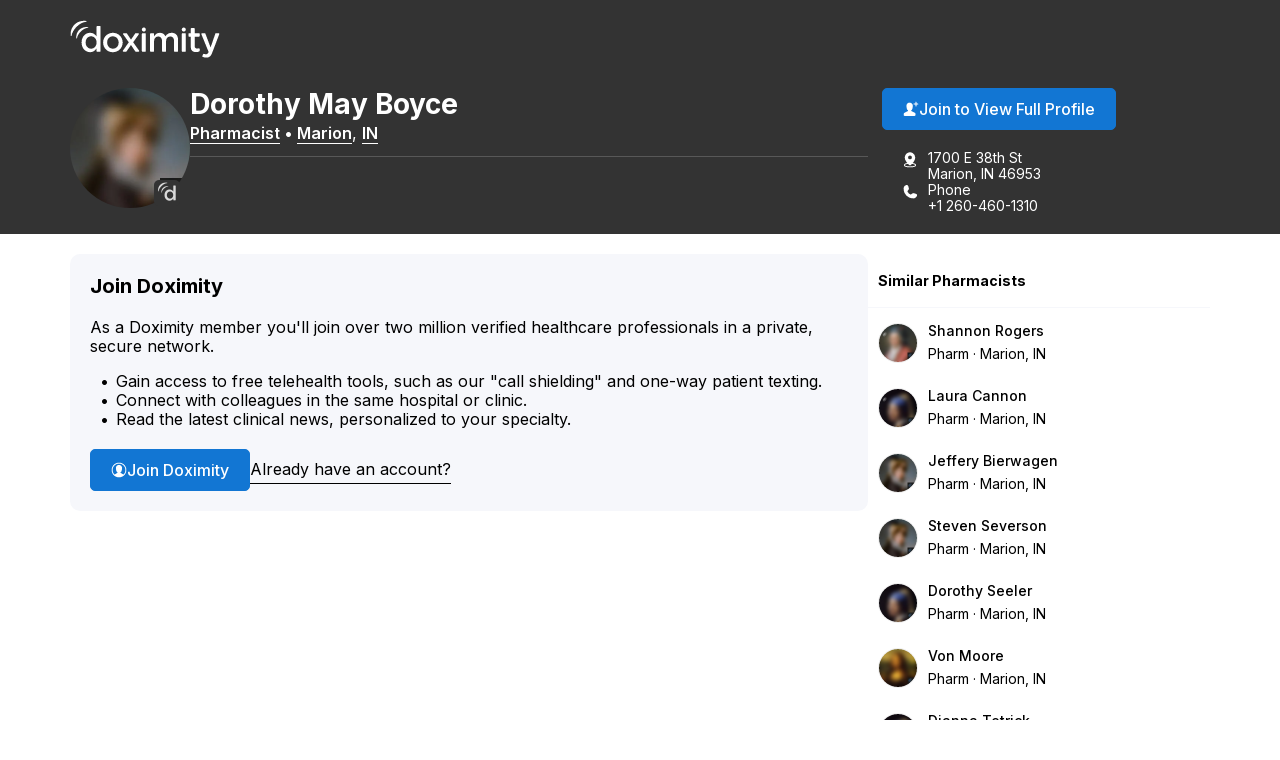

--- FILE ---
content_type: text/html; charset=utf-8
request_url: https://www.doximity.com/pub/dorothy-boyce-pharmacist
body_size: 12300
content:
<!DOCTYPE html><html lang="en"><head><meta content="text/html; charset=UTF-8" http-equiv="Content-Type" /><meta content="IE=edge" http-equiv="X-UA-Compatible" /><meta content="width=device-width, initial-scale=1, maximum-scale=2" name="viewport" /><meta content="6c8c6ae3ec739c51c3700d56bfaaae6b312acd92" name="dox-maestro-app-version" /><meta name="dox-analytics-application" content="doximity/directory" />
<meta name="dox-analytics-application-release" content="6c8c6ae3" />
<meta name="dox-analytics-api-key" content="swCzrpxY6kXWtlTWPAzMynpLmHWpZgB3" />
<meta name="dox-analytics-track-url" content="https://ta.doximity.com" />
<meta name="dox-analytics-auth-state" content="none" /><title>Dorothy Boyce – Marion, IN | Pharmacist</title><meta content="noarchive" name="robots" /><meta content="en_US" property="og:locale" /><meta content="Doximity" property="og:site_name" /><meta content="profile" property="og:type" /><meta content="Dorothy" property="profile:first_name" /><meta content="Boyce" property="profile:last_name" /><meta content="097ab97c-790b-492f-8d49-061f7132a580" property="profile:username" /><meta content="female" property="profile:gender" /><meta content="Dorothy Boyce – Marion, IN | Pharmacist on Doximity" property="og:title" /><meta content="https://www.doximity.com/pub/dorothy-boyce-pharmacist" property="og:url" /><meta content="View Dorothy Boyce&#39;s professional public profile. Doximity is the leading professional network exclusively for Physicians. Claim your profile." name="description" property="og:description" /><meta content="https://doximity-res.cloudinary.com/images/f_auto,q_auto,t_public_profile_photo_320x320/profile-placeholder-unregistered-3/dorothy-boyce-marion-in.jpg" property="og:image" /><meta content="app-id=393642611" name="apple-itunes-app" /><link href="https://plus.google.com/116572097995433754330" rel="publisher" /><meta content="summary" name="twitter:card" /><meta content="@doximity" name="twitter:site" /><link rel="icon" type="image/x-icon" href="https://assets.doxcdn.com/image/upload/logos/doximity/favicon.ico" /><link rel="apple-touch-icon" type="image/png" href="https://assets.doxcdn.com/image/upload/logos/doximity/apple-touch-icon-60x60.png" sizes="60x60" /><link rel="apple-touch-icon" type="image/png" href="https://assets.doxcdn.com/image/upload/logos/doximity/apple-touch-icon-76x76.png" sizes="76x76" /><link rel="apple-touch-icon" type="image/png" href="https://assets.doxcdn.com/image/upload/logos/doximity/apple-touch-icon-120x120.png" sizes="120x120" /><link rel="apple-touch-icon" type="image/png" href="https://assets.doxcdn.com/image/upload/logos/doximity/apple-touch-icon-152x152.png" sizes="152x152" /><link rel="stylesheet" href="https://directory.doximity.com/assets/application-9a2a1422c235a31d7ca74a5fba9d4c50ec71d3eb699db3a5f6e73f5d4cc0e602.css" media="all" /><link rel="stylesheet" href="https://directory.doximity.com/assets/profile_public-19b6eedb323de8451299d0928dc9e8f90303ddcb080550f5d5257117e56795f0.css" media="all" /><!--[if IE 9]><html class="ie9"></html><![endif]--><!--[if lt IE 9]><html class="ie8"></html><![endif]--><meta content="GTM-MJKZHS22" name="googletagmanager" /><script>(function(w,d,s,l,i){w[l]=w[l]||[];w[l].push({'gtm.start':new Date().getTime(),event:'gtm.js'});var f=d.getElementsByTagName(s)[0],j=d.createElement(s),dl=l!='dataLayer'?'&l='+l:'';j.async=true;j.src='https://www.googletagmanager.com/gtm.js?id='+i+dl;f.parentNode.insertBefore(j,f)})(window,document,'script','dataLayer',document.querySelector('meta[name=googletagmanager]').content);</script><script>document.addEventListener('DOMContentLoaded', () => {
  const icons = document.querySelectorAll('.dox-icon-wrapper');

  if (icons) {
    icons.forEach(function (icon, id) {
      const iconName = icon.dataset.name;
      const iconSize = icon.dataset.size;
      const iconURL = `https://assets.doxcdn.com/image/upload/fl_sanitize/icons/${iconName}.svg`;

      icon.style.setProperty('--dox-icon-size', iconSize);
      fetch(iconURL)
        .then(resp => resp.text())
        .then(text => {
          icon.innerHTML = text;
        })
        .then((response) => {
          const inlinedSVG = icon.firstElementChild;
          const defaultClasses = ['svg-icon', `svg-${iconName}`];
          inlinedSVG.classList.add(...defaultClasses);
        })
        .catch(console.error.bind(console));
    });
  };
});</script></head><body class="public-profile" itemscope="" itemtype="http://schema.org/ProfilePage"><noscript aria-hidden="true"><iframe height="0" src="https://www.googletagmanager.com/ns.html?id=GTM-MJKZHS22" style="display:none;visibility:hidden" title="Google Tag Manager" width="0"></iframe></noscript><link href="http://schema.org/Patient" itemprop="audience" /><header class="profile-header" data-sel-marketing-mast=""><a class="wcag-skip-to-main-content" href="#wcag-main-content">Skip to main content</a><div class="profile-content-container"><nav class="profile-header-navigation"><a class="profile-header-logo-link" href="/"><img class="profile-header-logo" alt="Doximity Logo" loading="eager" src="https://assets.doxcdn.com/image/upload/fl_sanitize/logos/doximity/logo-doximity-dark.svg" /></a></nav></div></header><style>.public-profile .profile-header{background-color:var(--gray-800);color:var(--white);transform:translateZ(0)}.public-profile .profile-header-navigation{display:flex;flex-wrap:wrap;justify-content:space-between;padding:var(--spacing-default) 0 10px}.public-profile nav ul{padding:0;margin:0}.public-profile nav ul li{display:inline;float:left;position:relative}.public-profile nav ul li ul{left:0;top:100%}.public-profile nav ul ul{display:none}.public-profile nav li:hover>ul{display:block;position:absolute;width:12.5em;z-index:9000}.public-profile nav li:hover>ul li{width:100%}.public-profile nav ul ul li:hover>ul{left:auto;right:-12.5em;top:0}.public-profile .profile-header-logo-link{display:inline-block}.public-profile .profile-header-logo{display:block;transition:var(--transition-default);width:150px}.public-profile .icon-menu{background-image:url("data:image/svg+xml;charset=utf8,%3Csvg%20xmlns%3D%22http%3A%2F%2Fwww.w3.org%2F2000%2Fsvg%22%20viewBox%3D%220%200%2050%2050%22%3E%3Cpath%20d%3D%22M0%209v2h50V9H0zm0%2015v2h50v-2H0zm0%2015v2h50v-2H0z%22%20fill%3D%22%23FFFFFF%22%2F%3E%3C%2Fsvg%3E");background-position:50%;background-repeat:no-repeat;background-size:2em;border-left:1px solid var(--gray-700);display:none;height:100%;max-height:82px;position:absolute;right:0;top:0;width:4.25em;z-index:-1}.public-profile .icon-menu:before{display:none;visibility:hidden}.public-profile .profile-header-navigation-mobile-rule{background:none;border-bottom:1px solid var(--gray-700);display:none;height:0;margin:0;width:100%}.public-profile .profile-header-navigation-list{display:flex;float:right;gap:30px;position:relative}.public-profile .profile-header-navigation-item:not(.profile-header-navigation-item-sign-in){display:none}.public-profile .profile-header-navigation-link{color:var(--white);display:block;font-weight:var(--font-default-heading-weight);text-transform:uppercase;transition:color 0.1s ease}.public-profile .profile-header-navigation-link:hover{color:var(--hover-dark)}.public-profile .profile-overview-contact-list-item a{color:var(--white)}.public-profile .profile-overview-list-item-link{color:var(--white)}.public-profile .profile-overview-list-item-link:hover{color:var(--hover-dark)}.header-center nav{display:inline-block}.header-center .profile-header-navigation-list{position:absolute;right:0}.header-center .section{text-align:center}.header-center .logo img{margin-left:0;width:100%;max-width:8.5em}.header-no-menu #menu-toggle,.header-no-menu #menu-toggle-label{display:none}#menu-toggle-label,#menu-toggle{display:none}@media screen and (max-width: 1080px){.public-profile .profile-header-navigation{padding:0}.public-profile .profile-header-logo-link{padding:22px 0}.public-profile .profile-header-navigation-list a{padding:22px var(--spacing-default)}}@media screen and (max-width: 950px){.public-profile .profile-header-logo{width:119px}}@media screen and (max-width: 860px){.public-profile .profile-header-navigation{align-items:flex-start}.public-profile .profile-header-logo-link{padding:22px var(--spacing-default) 22px 0}.public-profile .profile-header-navigation-list{display:none}.public-profile .icon-menu{display:block}.public-profile #menu-toggle-label{border-radius:0;border:0;box-shadow:none;cursor:pointer;display:block;height:4.2em;margin:0;outline:none;position:absolute;right:0;user-select:none;width:4.6em}.public-profile #menu-toggle:checked+.icon-menu{background-image:url("data:image/svg+xml;charset=utf8,%3Csvg%20xmlns%3D%22http%3A%2F%2Fwww.w3.org%2F2000%2Fsvg%22%20viewBox%3D%220%200%2050%2050%22%3E%3Cpath%20d%3D%22M44.4%207.7l-2.1-2.1L25%2022.9%207.7%205.6%205.6%207.7%2022.9%2025%205.6%2042.3l2.1%202.1L25%2027.1l17.3%2017.3%202.1-2.1L27.1%2025z%22%20fill%3D%22%23FFFFFF%22%2F%3E%3C%2Fsvg%3E");background-color:rgba(0,0,0,0.02)}.public-profile .profile-header-navigation-mobile-rule{display:block}.public-profile nav a{padding:1em}.public-profile nav ul li ul{display:block}.public-profile nav ul li{border-right:none;display:block;float:left;width:100%;text-align:center}.public-profile nav>ul{clear:both;display:none}.public-profile nav>#menu-toggle:checked~.profile-header-navigation-list{border-bottom:1px solid var(--gray-700);display:block;width:100%}.public-profile nav li:hover ul{position:relative;width:auto}.public-profile nav ul ul li:hover>ul{left:auto;right:auto;top:auto}}</style><main id="wcag-main-content"><script type="application/ld+json">{"@context":"https://schema.org","@type":"ProfilePage","dateCreated":"2018-07-24T17:06:27.000Z","dateModified":"2025-10-26T02:34:50.000Z","mainEntity":{"@type":"Person","name":"Dorothy Boyce","identifier":"097ab97c-790b-492f-8d49-061f7132a580","description":null,"image":"https://doximity-res.cloudinary.com/images/f_auto,q_auto,t_public_profile_photo_320x320/profile-placeholder-unregistered-3/dorothy-boyce-marion-in.jpg"}}</script><div data-sel-public-presenter="" data-sel-user-id="097ab97c-790b-492f-8d49-061f7132a580" data-sel-correctable-profile-id="097ab97c-790b-492f-8d49-061f7132a580" data-sel-registered="false" data-itemscope="" data-itemprop="about" data-itemtype="http://schema.org/Physician" data-itemref="PostalAddress" data-cache-key="views/v4/profiles/1825033"><link href="" itemprop="medicalSpecialty" /><span itemprop="geo" itemscope="" itemtype="http://schema.org/GeoCoordinates"><meta content="40.52" itemprop="latitude" /><meta content="-85.6375" itemprop="longitude" /></span><section class="profile-overview" itemprop="mainEntity" itemscope="" itemtype="http://schema.org/Person"><div class="profile-content-container"><div class="profile-overview-layout"><div class="profile-overview-content-container"><div class="profile-overview-photo-container"><img class="profile-overview-photo" itemprop="image" alt="Dorothy Boyce, Pharmacist, Marion, IN" onerror="null;this.src=&#39;[data-uri]&#39;" loading="lazy" src="https://doximity-res.cloudinary.com/images/f_auto,q_auto,t_public_profile_photo_320x320/profile-placeholder-unregistered-3/dorothy-boyce-marion-in.jpg" /></div><div class="profile-overview-text-container"><h1 class="profile-overview-heading profile-overview-user-name" data-sel-name="" itemprop="name"><span class="profile-overview-heading-segment profile-overview-user-name-first">Dorothy</span> <span class="profile-overview-heading-segment profile-overview-user-name-middle">May</span> <span class="profile-overview-heading-segment profile-overview-user-name-last">Boyce</span></h1><div class="profile-overview-subheading"><a class="profile-overview-subheading-link" href="/directory/pharmacist/specialty/pharmacist">Pharmacist</a><span class="profile-overview-subheading-separator">&bullet;</span><span id="PostalAddress" itemprop="address" itemscope="" itemtype="http://schema.org/PostalAddress"><meta content="1700 E 38th St" itemprop="streetAddress" /><span itemprop="addressLocality"><a class="profile-overview-subheading-link" href="/directory/location/indiana/marion">Marion</a></span>, <span itemprop="addressRegion"><a class="profile-overview-subheading-link" href="/directory/location/indiana">IN</a></span><meta content="46953" itemprop="postalCode" /><meta content="United States" itemprop="addressCountry" /></span></div><div class="profile-overview-info-line-container"><hr class="profile-overview-rule" /><p class="profile-overview-info-line" itemprop="jobTitle"></p></div></div></div><div class="profile-overview-contact-container"><a class="btn blue solid view-full-profile-btn profile-cta" id="view_full_profile_button_nudge" data-sel-view-full-profile="" data-track-event="Start Reg from Pub Profile" href="https://www.doximity.com/signup"><style>.dox-icon-wrapper{display:inline-block;width:var(--dox-icon-size);height:var(--dox-icon-size);line-height:1;overflow:visible;position:relative;top:2px}.dox-icon-wrapper .svg-icon{position:static;height:inherit;width:inherit}</style><span class="dox-icon-wrapper  profile-cta-icon" data-name="dox-icons/icon-person-plus-filled" data-size="16px" aria-hidden="true"></span>Join to View Full Profile</a><ul class="profile-overview-contact-list"><li class="profile-overview-contact-list-item" data-sel-address=""><style>.dox-icon-wrapper{display:inline-block;width:var(--dox-icon-size);height:var(--dox-icon-size);line-height:1;overflow:visible;position:relative;top:2px}.dox-icon-wrapper .svg-icon{position:static;height:inherit;width:inherit}</style><span class="dox-icon-wrapper  profile-contact-icon" data-name="dox-icons/icon-pin-address-filled" data-size="16px" aria-hidden="true"></span><p class="profile-overview-contact-list-item-text-container"><span class="profile-overview-contact-list-item-text-line">1700 E 38th St</span><span class="profile-overview-contact-list-item-text-line">Marion, IN 46953</span></p></li><li class="profile-overview-contact-list-item" itemprop="telephone"><style>.dox-icon-wrapper{display:inline-block;width:var(--dox-icon-size);height:var(--dox-icon-size);line-height:1;overflow:visible;position:relative;top:2px}.dox-icon-wrapper .svg-icon{position:static;height:inherit;width:inherit}</style><span class="dox-icon-wrapper  profile-contact-icon" data-name="dox-icons/icon-phone-filled" data-size="16px" aria-hidden="true"></span><p class="profile-overview-contact-list-item-text-container"><span class="profile-overview-contact-list-item-text-line">Phone</span><span class="profile-overview-contact-list-item-text-line">+1 260-460-1310</span></p></li></ul></div></div><style>﻿[data-icon]:before{content:attr(data-icon)}[data-icon]:before,.icon-alert:before,.icon-alert-alt:before,.icon-arrow-action-left:before,.icon-arrow-action-right:before,.icon-arrow-down:before,.icon-arrow-down-outline:before,.icon-arrow-left:before,.icon-arrow-left-outline:before,.icon-arrow-right:before,.icon-arrow-right-outline:before,.icon-arrow-stem-down:before,.icon-arrow-stem-down-circle:before,.icon-arrow-stem-download:before,.icon-arrow-stem-left:before,.icon-arrow-stem-left-circle:before,.icon-arrow-stem-right:before,.icon-arrow-stem-right-circle:before,.icon-arrow-stem-up:before,.icon-arrow-stem-up-circle:before,.icon-arrow-top-outline:before,.icon-arrow-up:before,.icon-arrow-up-outline:before,.icon-arrow-updown:before,.icon-badge-appstore:before,.icon-badge-googleplay:before,.icon-bed:before,.icon-bell:before,.icon-bell-alt:before,.icon-bell-right:before,.icon-bell-right-alt:before,.icon-book:before,.icon-bookmark:before,.icon-bookmark-alt:before,.icon-bookmark-circle:before,.icon-bookmark-circle-alt:before,.icon-bookmark-outline:before,.icon-bookmarks-menu:before,.icon-books:before,.icon-books-vertical:before,.icon-box:before,.icon-box-inbox:before,.icon-box-outbox:before,.icon-briefcase:before,.icon-briefcase-medical:before,.icon-bulb:before,.icon-calendar:before,.icon-calendar-alt:before,.icon-camera:before,.icon-cards:before,.icon-caution:before,.icon-ce:before,.icon-ce-outline:before,.icon-ce-plus:before,.icon-certificate:before,.icon-chart-bar-arrow:before,.icon-chat:before,.icon-chat-ekg:before,.icon-chat-ekg-alt:before,.icon-chat-ekg-outline:before,.icon-chat-lock:before,.icon-chat-square:before,.icon-check:before,.icon-check-alt:before,.icon-check-approved:before,.icon-check-approved-alt:before,.icon-check-filled:before,.icon-circle:before,.icon-clipboard:before,.icon-clock:before,.icon-clock-rewind:before,.icon-clock-simple:before,.icon-cme:before,.icon-cme-outline:before,.icon-cme-plus:before,.icon-cme-ribbon:before,.icon-cme-square:before,.icon-collections-menu:before,.icon-compose:before,.icon-cv:before,.icon-dialpad:before,.icon-dna:before,.icon-dollar:before,.icon-dollars:before,.icon-dots-horizontal:before,.icon-dots-vertical:before,.icon-draggable:before,.icon-envelope:before,.icon-envelope-alt:before,.icon-envelope-lock:before,.icon-envelope-minus:before,.icon-envelope-open:before,.icon-envelope-plus:before,.icon-eye:before,.icon-eye-alt:before,.icon-fax:before,.icon-fax-alt:before,.icon-file:before,.icon-file-pdf:before,.icon-filter:before,.icon-filter-alt:before,.icon-fire:before,.icon-gear:before,.icon-gear-alt:before,.icon-gears:before,.icon-globe:before,.icon-graduation-cap:before,.icon-graph:before,.icon-graph-ekg:before,.icon-h:before,.icon-handshake:before,.icon-heart:before,.icon-heart-alt:before,.icon-heart-slash:before,.icon-help:before,.icon-home:before,.icon-hospital:before,.icon-house:before,.icon-info:before,.icon-info-alt:before,.icon-journal:before,.icon-license:before,.icon-like:before,.icon-link:before,.icon-list:before,.icon-list-alt:before,.icon-list-phone-alt:before,.icon-list-pin:before,.icon-location-arrow:before,.icon-locations:before,.icon-lock:before,.icon-lock-alt:before,.icon-lock-unlock:before,.icon-logo-ambassador:before,.icon-logo-amion:before,.icon-logo-amion-logomark:before,.icon-logo-d:before,.icon-logo-doxconnect:before,.icon-logo-doximity:before,.icon-logo-fellow:before,.icon-logo-residency-navigator-alt:before,.icon-logo-upmc:before,.icon-mail-gmail:before,.icon-mail-hotmail:before,.icon-mail-outlook:before,.icon-mail-yahoo:before,.icon-map:before,.icon-map-pin:before,.icon-map-pin-alt:before,.icon-megaphone:before,.icon-menu:before,.icon-minus:before,.icon-minus-alt:before,.icon-network:before,.icon-network-outline:before,.icon-newspaper:before,.icon-newspaper-find:before,.icon-paperclip:before,.icon-pen-write:before,.icon-pencil:before,.icon-people:before,.icon-people-alt:before,.icon-people-two:before,.icon-people-wave:before,.icon-person:before,.icon-person-alt:before,.icon-person-chat:before,.icon-person-check:before,.icon-person-plus:before,.icon-person-podium:before,.icon-person-who:before,.icon-phone:before,.icon-photos:before,.icon-physician:before,.icon-pi:before,.icon-pig:before,.icon-pin:before,.icon-platform-android:before,.icon-platform-apple:before,.icon-plus:before,.icon-plus-alt:before,.icon-podium:before,.icon-pop-out:before,.icon-poster:before,.icon-printer:before,.icon-radio:before,.icon-radio-checked:before,.icon-refer:before,.icon-ribbon:before,.icon-search:before,.icon-search-eye:before,.icon-search-person:before,.icon-search-reverse:before,.icon-secure-message:before,.icon-share:before,.icon-share-alt:before,.icon-signature:before,.icon-snake-cup:before,.icon-snake-stick:before,.icon-social-email:before,.icon-social-facebook:before,.icon-social-facebook-alt:before,.icon-social-google:before,.icon-social-google-alt:before,.icon-social-linkedin:before,.icon-social-linkedin-alt:before,.icon-social-pinterest:before,.icon-social-reddit:before,.icon-social-twitter:before,.icon-social-twitter-alt:before,.icon-social-youtube:before,.icon-specialty-am:before,.icon-specialty-an:before,.icon-specialty-bg:before,.icon-specialty-ca:before,.icon-specialty-cm:before,.icon-specialty-de:before,.icon-specialty-em:before,.icon-specialty-en:before,.icon-specialty-fd:before,.icon-specialty-fm:before,.icon-specialty-ga:before,.icon-specialty-gm:before,.icon-specialty-he:before,.icon-specialty-ho:before,.icon-specialty-hp:before,.icon-specialty-mb:before,.icon-specialty-md:before,.icon-specialty-mg:before,.icon-specialty-mp:before,.icon-specialty-ms:before,.icon-specialty-nc:before,.icon-specialty-ne:before,.icon-specialty-ng:before,.icon-specialty-nm:before,.icon-specialty-nn:before,.icon-specialty-np:before,.icon-specialty-ns:before,.icon-specialty-pa:before,.icon-specialty-pd:before,.icon-specialty-pe:before,.icon-specialty-ph:before,.icon-specialty-pl:before,.icon-specialty-pm:before,.icon-specialty-ps:before,.icon-specialty-pu:before,.icon-specialty-py:before,.icon-specialty-ra:before,.icon-specialty-rc:before,.icon-specialty-rh:before,.icon-specialty-rn:before,.icon-specialty-rt:before,.icon-specialty-rx:before,.icon-specialty-sg:before,.icon-specialty-sw:before,.icon-specialty-th:before,.icon-specialty-tm:before,.icon-specialty-ts:before,.icon-specialty-tt:before,.icon-specialty-ty:before,.icon-specialty-ur:before,.icon-specialty-vs:before,.icon-specialty-wim:before,.icon-star:before,.icon-star-alt:before,.icon-star-half:before,.icon-stethoscope:before,.icon-target:before,.icon-test-tube:before,.icon-text-tool:before,.icon-toolbox:before,.icon-tractor:before,.icon-trash-can:before,.icon-trees:before,.icon-undo:before,.icon-video:before,.icon-video-cam:before,.icon-video-cam-alt:before,.icon-wrench:before,.icon-x:before,.icon-x-alt:before{display:inline-block;font-family:"doximity_icons";font-style:normal;font-weight:normal;font-variant:normal;line-height:1;text-decoration:inherit;text-rendering:optimizeLegibility;text-transform:none;-moz-osx-font-smoothing:grayscale;-webkit-font-smoothing:antialiased;font-smoothing:antialiased}.icon-alert:before{content:"\f29b"}.icon-alert-alt:before{content:"\f2b6"}.icon-arrow-action-left:before{content:"\f2ac"}.icon-arrow-action-right:before{content:"\f2ad"}.icon-arrow-down:before{content:"\f101"}.icon-arrow-down-outline:before{content:"\f29d"}.icon-arrow-left:before{content:"\f102"}.icon-arrow-left-outline:before{content:"\f1dd"}.icon-arrow-right:before{content:"\f103"}.icon-arrow-right-outline:before{content:"\f1de"}.icon-arrow-stem-down:before{content:"\f1d0"}.icon-arrow-stem-down-circle:before{content:"\f1d1"}.icon-arrow-stem-download:before{content:"\f1d2"}.icon-arrow-stem-left:before{content:"\f1d3"}.icon-arrow-stem-left-circle:before{content:"\f1d4"}.icon-arrow-stem-right:before{content:"\f1d5"}.icon-arrow-stem-right-circle:before{content:"\f1d6"}.icon-arrow-stem-up:before{content:"\f1d7"}.icon-arrow-stem-up-circle:before{content:"\f1d8"}.icon-arrow-top-outline:before{content:"\f2b8"}.icon-arrow-up:before{content:"\f104"}.icon-arrow-up-outline:before{content:"\f29e"}.icon-arrow-updown:before{content:"\f105"}.icon-badge-appstore:before{content:"\f106"}.icon-badge-googleplay:before{content:"\f107"}.icon-bed:before{content:"\f295"}.icon-bell:before{content:"\f108"}.icon-bell-alt:before{content:"\f2af"}.icon-bell-right:before{content:"\f2b9"}.icon-bell-right-alt:before{content:"\f2ba"}.icon-book:before{content:"\f10a"}.icon-bookmark:before{content:"\f29f"}.icon-bookmark-alt:before{content:"\f2a0"}.icon-bookmark-circle:before{content:"\f2bb"}.icon-bookmark-circle-alt:before{content:"\f2bc"}.icon-bookmark-outline:before{content:"\f2bd"}.icon-bookmarks-menu:before{content:"\f2be"}.icon-books:before{content:"\f10b"}.icon-books-vertical:before{content:"\f10c"}.icon-box:before{content:"\f2ae"}.icon-box-inbox:before{content:"\f2b4"}.icon-box-outbox:before{content:"\f2b5"}.icon-briefcase:before{content:"\f10d"}.icon-briefcase-medical:before{content:"\f2b1"}.icon-bulb:before{content:"\f10e"}.icon-calendar:before{content:"\f10f"}.icon-calendar-alt:before{content:"\f1af"}.icon-camera:before{content:"\f110"}.icon-cards:before{content:"\f296"}.icon-caution:before{content:"\f112"}.icon-ce:before{content:"\f27e"}.icon-ce-outline:before{content:"\f2bf"}.icon-ce-plus:before{content:"\f27f"}.icon-certificate:before{content:"\f2c0"}.icon-chart-bar-arrow:before{content:"\f114"}.icon-chat:before{content:"\f117"}.icon-chat-ekg:before{content:"\f118"}.icon-chat-ekg-alt:before{content:"\f119"}.icon-chat-ekg-outline:before{content:"\f2c1"}.icon-chat-lock:before{content:"\f2b2"}.icon-chat-square:before{content:"\f11a"}.icon-check:before{content:"\f11b"}.icon-check-alt:before{content:"\f11c"}.icon-check-approved:before{content:"\f286"}.icon-check-approved-alt:before{content:"\f287"}.icon-check-filled:before{content:"\f285"}.icon-circle:before{content:"\f11d"}.icon-clipboard:before{content:"\f11e"}.icon-clock:before{content:"\f11f"}.icon-clock-rewind:before{content:"\f2c2"}.icon-clock-simple:before{content:"\f120"}.icon-cme:before{content:"\f121"}.icon-cme-outline:before{content:"\f2c3"}.icon-cme-plus:before{content:"\f123"}.icon-cme-ribbon:before{content:"\f2c4"}.icon-cme-square:before{content:"\f124"}.icon-collections-menu:before{content:"\f2a1"}.icon-compose:before{content:"\f29c"}.icon-cv:before{content:"\f125"}.icon-dialpad:before{content:"\f2c5"}.icon-dna:before{content:"\f126"}.icon-dollar:before{content:"\f127"}.icon-dollars:before{content:"\f128"}.icon-dots-horizontal:before{content:"\f299"}.icon-dots-vertical:before{content:"\f29a"}.icon-draggable:before{content:"\f2a4"}.icon-envelope:before{content:"\f129"}.icon-envelope-alt:before{content:"\f281"}.icon-envelope-lock:before{content:"\f12e"}.icon-envelope-minus:before{content:"\f12f"}.icon-envelope-open:before{content:"\f130"}.icon-envelope-plus:before{content:"\f131"}.icon-eye:before{content:"\f132"}.icon-eye-alt:before{content:"\f28a"}.icon-fax:before{content:"\f134"}.icon-fax-alt:before{content:"\f2b3"}.icon-file:before{content:"\f2d4"}.icon-file-pdf:before{content:"\f136"}.icon-filter:before{content:"\f2b0"}.icon-filter-alt:before{content:"\f2d3"}.icon-fire:before{content:"\f2a2"}.icon-gear:before{content:"\f13a"}.icon-gear-alt:before{content:"\f2c6"}.icon-gears:before{content:"\f13b"}.icon-globe:before{content:"\f13c"}.icon-graduation-cap:before{content:"\f13d"}.icon-graph:before{content:"\f13e"}.icon-graph-ekg:before{content:"\f13f"}.icon-h:before{content:"\f140"}.icon-handshake:before{content:"\f141"}.icon-heart:before{content:"\f292"}.icon-heart-alt:before{content:"\f293"}.icon-heart-slash:before{content:"\f2a3"}.icon-help:before{content:"\f142"}.icon-home:before{content:"\f297"}.icon-hospital:before{content:"\f144"}.icon-house:before{content:"\f298"}.icon-info:before{content:"\f145"}.icon-info-alt:before{content:"\f2b7"}.icon-journal:before{content:"\f146"}.icon-license:before{content:"\f147"}.icon-like:before{content:"\f148"}.icon-link:before{content:"\f149"}.icon-list:before{content:"\f14a"}.icon-list-alt:before{content:"\f14c"}.icon-list-phone-alt:before{content:"\f14e"}.icon-list-pin:before{content:"\f14f"}.icon-location-arrow:before{content:"\f2c7"}.icon-locations:before{content:"\f150"}.icon-lock:before{content:"\f151"}.icon-lock-alt:before{content:"\f2c8"}.icon-lock-unlock:before{content:"\f152"}.icon-logo-ambassador:before{content:"\f154"}.icon-logo-amion:before{content:"\f155"}.icon-logo-amion-logomark:before{content:"\f1dc"}.icon-logo-d:before{content:"\f159"}.icon-logo-doxconnect:before{content:"\f15a"}.icon-logo-doximity:before{content:"\f15b"}.icon-logo-fellow:before{content:"\f15c"}.icon-logo-residency-navigator-alt:before{content:"\f1b2"}.icon-logo-upmc:before{content:"\f1ea"}.icon-mail-gmail:before{content:"\f1b8"}.icon-mail-hotmail:before{content:"\f1b4"}.icon-mail-outlook:before{content:"\f1b5"}.icon-mail-yahoo:before{content:"\f1b6"}.icon-map:before{content:"\f170"}.icon-map-pin:before{content:"\f171"}.icon-map-pin-alt:before{content:"\f289"}.icon-megaphone:before{content:"\f294"}.icon-menu:before{content:"\f283"}.icon-minus:before{content:"\f172"}.icon-minus-alt:before{content:"\f280"}.icon-network:before{content:"\f2c9"}.icon-network-outline:before{content:"\f2ca"}.icon-newspaper:before{content:"\f175"}.icon-newspaper-find:before{content:"\f176"}.icon-paperclip:before{content:"\f179"}.icon-pen-write:before{content:"\f17b"}.icon-pencil:before{content:"\f17c"}.icon-people:before{content:"\f17d"}.icon-people-alt:before{content:"\f284"}.icon-people-two:before{content:"\f17e"}.icon-people-wave:before{content:"\f17f"}.icon-person:before{content:"\f180"}.icon-person-alt:before{content:"\f282"}.icon-person-chat:before{content:"\f2d0"}.icon-person-check:before{content:"\f1b0"}.icon-person-plus:before{content:"\f184"}.icon-person-podium:before{content:"\f2d1"}.icon-person-who:before{content:"\f186"}.icon-phone:before{content:"\f187"}.icon-photos:before{content:"\f188"}.icon-physician:before{content:"\f189"}.icon-pi:before{content:"\f28b"}.icon-pig:before{content:"\f18b"}.icon-pin:before{content:"\f18c"}.icon-platform-android:before{content:"\f1c3"}.icon-platform-apple:before{content:"\f1c4"}.icon-plus:before{content:"\f18d"}.icon-plus-alt:before{content:"\f18e"}.icon-podium:before{content:"\f18f"}.icon-pop-out:before{content:"\f190"}.icon-poster:before{content:"\f191"}.icon-printer:before{content:"\f192"}.icon-radio:before{content:"\f1e8"}.icon-radio-checked:before{content:"\f1e9"}.icon-refer:before{content:"\f288"}.icon-ribbon:before{content:"\f193"}.icon-search:before{content:"\f195"}.icon-search-eye:before{content:"\f196"}.icon-search-person:before{content:"\f197"}.icon-search-reverse:before{content:"\f198"}.icon-secure-message:before{content:"\f2cb"}.icon-share:before{content:"\f1e0"}.icon-share-alt:before{content:"\f290"}.icon-signature:before{content:"\f2cc"}.icon-snake-cup:before{content:"\f199"}.icon-snake-stick:before{content:"\f19a"}.icon-social-email:before{content:"\f1c5"}.icon-social-facebook:before{content:"\f19b"}.icon-social-facebook-alt:before{content:"\f1e1"}.icon-social-google:before{content:"\f19c"}.icon-social-google-alt:before{content:"\f1e2"}.icon-social-linkedin:before{content:"\f19d"}.icon-social-linkedin-alt:before{content:"\f1e3"}.icon-social-pinterest:before{content:"\f27c"}.icon-social-reddit:before{content:"\f2d2"}.icon-social-twitter:before{content:"\f19e"}.icon-social-twitter-alt:before{content:"\f1e4"}.icon-social-youtube:before{content:"\f27d"}.icon-specialty-am:before{content:"\f24c"}.icon-specialty-an:before{content:"\f24d"}.icon-specialty-bg:before{content:"\f24e"}.icon-specialty-ca:before{content:"\f24f"}.icon-specialty-cm:before{content:"\f250"}.icon-specialty-de:before{content:"\f251"}.icon-specialty-em:before{content:"\f252"}.icon-specialty-en:before{content:"\f253"}.icon-specialty-fd:before{content:"\f254"}.icon-specialty-fm:before{content:"\f255"}.icon-specialty-ga:before{content:"\f256"}.icon-specialty-gm:before{content:"\f257"}.icon-specialty-he:before{content:"\f258"}.icon-specialty-ho:before{content:"\f2a5"}.icon-specialty-hp:before{content:"\f259"}.icon-specialty-mb:before{content:"\f2a6"}.icon-specialty-md:before{content:"\f25a"}.icon-specialty-mg:before{content:"\f25b"}.icon-specialty-mp:before{content:"\f25c"}.icon-specialty-ms:before{content:"\f25d"}.icon-specialty-nc:before{content:"\f25e"}.icon-specialty-ne:before{content:"\f25f"}.icon-specialty-ng:before{content:"\f260"}.icon-specialty-nm:before{content:"\f261"}.icon-specialty-nn:before{content:"\f262"}.icon-specialty-np:before{content:"\f263"}.icon-specialty-ns:before{content:"\f264"}.icon-specialty-pa:before{content:"\f265"}.icon-specialty-pd:before{content:"\f266"}.icon-specialty-pe:before{content:"\f267"}.icon-specialty-ph:before{content:"\f268"}.icon-specialty-pl:before{content:"\f269"}.icon-specialty-pm:before{content:"\f26a"}.icon-specialty-ps:before{content:"\f26b"}.icon-specialty-pu:before{content:"\f26c"}.icon-specialty-py:before{content:"\f26d"}.icon-specialty-ra:before{content:"\f26e"}.icon-specialty-rc:before{content:"\f26f"}.icon-specialty-rh:before{content:"\f270"}.icon-specialty-rn:before{content:"\f271"}.icon-specialty-rt:before{content:"\f272"}.icon-specialty-rx:before{content:"\f2a7"}.icon-specialty-sg:before{content:"\f273"}.icon-specialty-sw:before{content:"\f274"}.icon-specialty-th:before{content:"\f275"}.icon-specialty-tm:before{content:"\f276"}.icon-specialty-ts:before{content:"\f277"}.icon-specialty-tt:before{content:"\f278"}.icon-specialty-ty:before{content:"\f279"}.icon-specialty-ur:before{content:"\f27a"}.icon-specialty-vs:before{content:"\f27b"}.icon-specialty-wim:before{content:"\f2a8"}.icon-star:before{content:"\f1a1"}.icon-star-alt:before{content:"\f1a2"}.icon-star-half:before{content:"\f1eb"}.icon-stethoscope:before{content:"\f1a3"}.icon-target:before{content:"\f1e5"}.icon-test-tube:before{content:"\f1a5"}.icon-text-tool:before{content:"\f2cd"}.icon-toolbox:before{content:"\f1a6"}.icon-tractor:before{content:"\f2a9"}.icon-trash-can:before{content:"\f1a7"}.icon-trees:before{content:"\f2ce"}.icon-undo:before{content:"\f2cf"}.icon-video:before{content:"\f28f"}.icon-video-cam:before{content:"\f28c"}.icon-video-cam-alt:before{content:"\f28d"}.icon-wrench:before{content:"\f1a9"}.icon-x:before{content:"\f1aa"}.icon-x-alt:before{content:"\f1ab"}.public-profile{--photo-size: 120px}.public-profile .profile-overview{background-color:var(--gray-800);color:var(--white)}.public-profile .profile-overview-layout{display:flex;flex-direction:row;gap:25px 10px;justify-content:space-between;padding:var(--spacing-default) 0}.public-profile .profile-overview-content-container{align-items:flex-start;display:flex;gap:var(--spacing-default);width:100%}.public-profile .profile-overview-photo-container{display:flex;position:relative}.public-profile .profile-overview-photo-container::after{--profile-overview-doximity-logo-size: 26px;background-color:var(--gray-800);border-radius:5px;bottom:2px;color:#d9d9d9;content:"";display:inline-block;font-family:"doximity_icons",helvetica,sans-serif;font-size:20px;height:var(--profile-overview-doximity-logo-size);line-height:1.2;width:var(--profile-overview-doximity-logo-size);position:absolute;right:10px;text-align:center;transition:var(--transition-default)}.public-profile .profile-overview-photo{border-radius:50%;height:var(--photo-size);transition:var(--transition-default);width:var(--photo-size)}.public-profile .profile-overview-text-container{display:flex;flex:1 1 100%;flex-direction:column}.public-profile .profile-overview-heading,.public-profile .profile-overview-heading-segment{color:var(--white);font-size:var(--font-default-size-h1-desktop);font-weight:var(--font-default-heading-weight);line-height:var(--font-default-heading-line-height);text-align:left}.public-profile .profile-overview-heading,.public-profile .profile-overview-user-name-phonetic{margin:0}.public-profile .profile-overview-user-name-first,.public-profile .profile-overview-user-name-middle,.public-profile .profile-overview-user-name-maiden,.public-profile .profile-overview-user-name-last{word-break:break-all}.public-profile .profile-overview-user-pronouns{font-size:var(--font-default-size-h2-desktop);font-weight:var(--font-default-body-weight);line-height:var(--font-default-heading-line-height);text-transform:capitalize}.public-profile .profile-overview-subheading{font-size:var(--font-default-size-body-md);line-height:1.6;margin:0}.public-profile .profile-overview-subheading-link{color:var(--white);border-bottom:1px solid;font-weight:var(--font-default-body-bold-weight)}.public-profile .profile-overview-subheading-separator{padding:0 4px}.public-profile .profile-overview-rule{background-color:var(--gray-700);height:1px;margin:10px 0;width:100%}.public-profile .profile-overview-info-line{font-size:var(--font-default-size-body-sm);font-weight:var(--font-default-body-weight);line-height:var(--font-default-body-line-height);margin:0}.public-profile .profile-overview-contact-container{flex:0 0 auto;padding:0 calc(var(--spacing-default) - 6px);width:var(--sidebar-width)}.public-profile .profile-overview-contact-list{display:flex;flex-direction:column;gap:5px 0;margin:20px 20px 0}.public-profile .profile-overview-contact-list-item{display:flex}.public-profile .profile-overview-contact-list-item-icon,.public-profile .profile-overview-contact-list-item-icon *{fill:currentcolor}.public-profile .profile-overview-contact-list-item-icon{display:block;height:16px;width:16px}.public-profile .profile-overview-contact-list-item-text-container{font-size:var(--font-default-size-body-sm);line-height:var(--font-default-body-line-height);margin:0 0 0 10px}.public-profile .profile-overview-contact-list-item-text-line{display:block}.public-profile .profile-overview-fixed{--photo-size: 60px;position:fixed;top:0;width:100%;z-index:100}.public-profile .profile-overview-fixed .profile-overview-layout{align-items:center;justify-content:center}.public-profile .profile-overview-fixed .profile-overview-photo-container::after{--profile-overview-doximity-logo-size: 20px;font-size:16px;bottom:0px;right:4px}.public-profile .profile-overview-fixed .profile-overview-text-container{flex:initial}.public-profile .profile-overview-fixed h1{margin-top:4px;font-size:18px}.public-profile .profile-overview-fixed h2{font-size:16px;color:var(--white);padding:0}.public-profile .profile-overview-fixed .section{position:relative;color:var(--white);padding:10px}.public-profile .profile-overview-fixed .section p{display:none}.public-profile .profile-overview-fixed section p,.public-profile .profile-overview-fixed .profile-overview-info-line-container{display:none}.public-profile .profile-overview-fixed .user-full-name{font-size:21px}@media screen and (max-width: 950px){.public-profile{--photo-size: 60px}.public-profile .profile-overview-photo-container::after{--profile-overview-doximity-logo-size: 20px;font-size:16px;bottom:0px;right:4px}.public-profile .profile-overview-heading,.public-profile .profile-overview-heading-segment{font-size:20px}}@media screen and (max-width: 860px){.public-profile{--photo-size: 60px}.public-profile .profile-overview-layout{flex-direction:column}.public-profile .profile-overview-photo-container::after{--profile-overview-doximity-logo-size: 20px;font-size:16px;bottom:0px;right:4px}.public-profile .profile-overview-contact-container{padding:0 0 0 calc(var(--photo-size) + var(--spacing-default))}.public-profile .profile-overview-contact-list{margin-left:0}}</style></div></section><div class="profile-content-container"><div class="profile-content-layout"><div class="profile-detail-container"><section class="profile-card profile-section" data-sel-is-this-you=""><div class="profile-nudge"><div class="profile-nudge-claim-your-profile"><h2 class="profile-card-heading">Join Doximity</h2><p class="profile-card-body">As a Doximity member you&#39;ll join over two million verified healthcare professionals in a private, secure network.</p><ul class="profile-card-benefit-list list join-now-reasons"><li>Gain access to free telehealth tools, such as our &quot;call shielding&quot; and one-way patient texting.</li><li><span data-sel-pymk-split-test="true">Connect with colleagues in the same hospital or clinic.</span></li><li>Read the latest clinical news, personalized to your specialty.</li></ul><div class="profile-card-button-container"><a class="btn blue solid view-full-profile-btn" href="https://www.doximity.com/signup"><style>.dox-icon-wrapper{display:inline-block;width:var(--dox-icon-size);height:var(--dox-icon-size);line-height:1;overflow:visible;position:relative;top:2px}.dox-icon-wrapper .svg-icon{position:static;height:inherit;width:inherit}</style><span class="dox-icon-wrapper  profile-cta-icon" data-name="dox-icons/icon-circle-person-filled" data-size="16px" aria-hidden="true"></span>
Join Doximity</a><a class="black underline" href="https://www.doximity.com/signin">Already have an account?</a></div><div class="clear"></div></div></div></section><div class="modal-wrapper hide" id="abms-disclaimer"><div class="modal-background"><div class="modal-outer"><div class="modal-title"><div class="modal-title-text"></div><a class="modal-close" data-sel-modal-close="" href="#"><i class="icon-x-alt"></i></a></div><div class="modal-inner"><div class="modal-body"><p>The following disclaimer is related to board certifications obtained from ABMS®, denoted by the ABMS® logo.</p><p>This information is proprietary data maintained in a copyrighted database owned by the
American Board of Medical Specialties®. The display and presence of ABMS Data in no way
constitutes any affiliation, association with, or endorsement of any advertising, promotion,
or sponsorship by ABMS and its affiliates and subsidiaries, the ABMS Member Boards,
or ABMS board certified physicians and medical specialists. Copyright 2025
American Board of Medical Specialties®. All rights reserved.</p><p>The user is responsible for ensuring that the profile obtained in this directory is the profile of the
physician or medical specialist being sought.</p><p>A self-designated specialty, subspecialty, or practice area neither implies nor is equivalent to ABMS board
certification or the existence of specialized training by or competence of a physician or medical specialist.</p></div></div></div></div></div></div><div class="profile-sidebar" data-sel-similar-profiles=""><div class="sidebar-card-structure"><p class="sidebar-title" id="similar-profiles"><strong>Similar Pharmacists</strong></p><ul aria-labelledby="similar-profiles"><li class="sidebar-pymk-list-item"><div class="pymk-sidebar-content-cell"><div class="pymk-sidebar-left-cell"><a href="https://www.doximity.com/pub/shannon-rogers-pharmacist"><img loading="lazy" alt="Shannon Rogers" onerror="null;this.src=&#39;[data-uri]&#39;" src="https://doximity-res.cloudinary.com/images/f_auto,q_auto,t_public_profile_photo_320x320/profile-placeholder-registered-2/shannon-rogers-marion-in.jpg?noindex=true" /></a></div><div class="pymk-sidebar-middle-cell"><a href="https://www.doximity.com/pub/shannon-rogers-pharmacist"><p class="black similar-profile-name">Shannon Rogers</p><span>Pharm</span><span class="middot"></span><span>Marion, IN</span></a></div></div></li><li class="sidebar-pymk-list-item"><div class="pymk-sidebar-content-cell"><div class="pymk-sidebar-left-cell"><a href="https://www.doximity.com/pub/laura-cannon-pharmacist"><img loading="lazy" alt="Laura Cannon" onerror="null;this.src=&#39;[data-uri]&#39;" src="https://doximity-res.cloudinary.com/images/f_auto,q_auto,t_public_profile_photo_320x320/profile-placeholder-registered-1/laura-cannon-marion-in.jpg?noindex=true" /></a></div><div class="pymk-sidebar-middle-cell"><a href="https://www.doximity.com/pub/laura-cannon-pharmacist"><p class="black similar-profile-name">Laura Cannon</p><span>Pharm</span><span class="middot"></span><span>Marion, IN</span></a></div></div></li><li class="sidebar-pymk-list-item"><div class="pymk-sidebar-content-cell"><div class="pymk-sidebar-left-cell"><a href="https://www.doximity.com/pub/jeffery-bierwagen-pharmacist"><img loading="lazy" alt="Jeffery Bierwagen" onerror="null;this.src=&#39;[data-uri]&#39;" src="https://doximity-res.cloudinary.com/images/f_auto,q_auto,t_public_profile_photo_320x320/profile-placeholder-unregistered-3/jeffery-bierwagen-marion-in.jpg?noindex=true" /></a></div><div class="pymk-sidebar-middle-cell"><a href="https://www.doximity.com/pub/jeffery-bierwagen-pharmacist"><p class="black similar-profile-name">Jeffery Bierwagen</p><span>Pharm</span><span class="middot"></span><span>Marion, IN</span></a></div></div></li><li class="sidebar-pymk-list-item"><div class="pymk-sidebar-content-cell"><div class="pymk-sidebar-left-cell"><a href="https://www.doximity.com/pub/steven-severson-pharmacist"><img loading="lazy" alt="Steven Severson" onerror="null;this.src=&#39;[data-uri]&#39;" src="https://doximity-res.cloudinary.com/images/f_auto,q_auto,t_public_profile_photo_320x320/profile-placeholder-unregistered-3/steven-severson-marion-in.jpg?noindex=true" /></a></div><div class="pymk-sidebar-middle-cell"><a href="https://www.doximity.com/pub/steven-severson-pharmacist"><p class="black similar-profile-name">Steven Severson</p><span>Pharm</span><span class="middot"></span><span>Marion, IN</span></a></div></div></li><li class="sidebar-pymk-list-item"><div class="pymk-sidebar-content-cell"><div class="pymk-sidebar-left-cell"><a href="https://www.doximity.com/pub/dorothy-seeler-pharmacist"><img loading="lazy" alt="Dorothy Seeler" onerror="null;this.src=&#39;[data-uri]&#39;" src="https://doximity-res.cloudinary.com/images/f_auto,q_auto,t_public_profile_photo_320x320/profile-placeholder-unregistered-1/dorothy-seeler-marion-in.jpg?noindex=true" /></a></div><div class="pymk-sidebar-middle-cell"><a href="https://www.doximity.com/pub/dorothy-seeler-pharmacist"><p class="black similar-profile-name">Dorothy Seeler</p><span>Pharm</span><span class="middot"></span><span>Marion, IN</span></a></div></div></li><li class="sidebar-pymk-list-item"><div class="pymk-sidebar-content-cell"><div class="pymk-sidebar-left-cell"><a href="https://www.doximity.com/pub/von-moore-pharmacist"><img loading="lazy" alt="Von Moore" onerror="null;this.src=&#39;[data-uri]&#39;" src="https://doximity-res.cloudinary.com/images/f_auto,q_auto,t_public_profile_photo_320x320/profile-placeholder-unregistered-4/von-moore-marion-in.jpg?noindex=true" /></a></div><div class="pymk-sidebar-middle-cell"><a href="https://www.doximity.com/pub/von-moore-pharmacist"><p class="black similar-profile-name">Von Moore</p><span>Pharm</span><span class="middot"></span><span>Marion, IN</span></a></div></div></li><li class="sidebar-pymk-list-item"><div class="pymk-sidebar-content-cell"><div class="pymk-sidebar-left-cell"><a href="https://www.doximity.com/pub/dianna-tetrick-pharmacist"><img loading="lazy" alt="Dianna Tetrick" onerror="null;this.src=&#39;[data-uri]&#39;" src="https://doximity-res.cloudinary.com/images/f_auto,q_auto,t_public_profile_photo_320x320/profile-placeholder-unregistered-1/dianna-tetrick-marion-in.jpg?noindex=true" /></a></div><div class="pymk-sidebar-middle-cell"><a href="https://www.doximity.com/pub/dianna-tetrick-pharmacist"><p class="black similar-profile-name">Dianna Tetrick</p><span>Pharm</span><span class="middot"></span><span>Marion, IN</span></a></div></div></li><li class="sidebar-pymk-list-item"><div class="pymk-sidebar-content-cell"><div class="pymk-sidebar-left-cell"><a href="https://www.doximity.com/pub/mark-kronberg-pharmacist"><img loading="lazy" alt="Mark Kronberg" onerror="null;this.src=&#39;[data-uri]&#39;" src="https://doximity-res.cloudinary.com/images/f_auto,q_auto,t_public_profile_photo_320x320/profile-placeholder-unregistered-4/mark-kronberg-marion-in.jpg?noindex=true" /></a></div><div class="pymk-sidebar-middle-cell"><a href="https://www.doximity.com/pub/mark-kronberg-pharmacist"><p class="black similar-profile-name">Mark Kronberg</p><span>Pharm</span><span class="middot"></span><span>Marion, IN</span></a></div></div></li><li class="sidebar-pymk-list-item"><div class="pymk-sidebar-content-cell"><div class="pymk-sidebar-left-cell"><a href="https://www.doximity.com/pub/lan-ngo-pharmacist"><img loading="lazy" alt="Lan Ngo" onerror="null;this.src=&#39;[data-uri]&#39;" src="https://doximity-res.cloudinary.com/images/f_auto,q_auto,t_public_profile_photo_320x320/profile-placeholder-registered-4/lan-ngo-marion-in.jpg?noindex=true" /></a></div><div class="pymk-sidebar-middle-cell"><a href="https://www.doximity.com/pub/lan-ngo-pharmacist"><p class="black similar-profile-name">Lan Ngo</p><span>Pharm</span><span class="middot"></span><span>Marion, IN</span></a></div></div></li><li class="sidebar-pymk-list-item"><div class="pymk-sidebar-content-cell"><div class="pymk-sidebar-left-cell"><a href="https://www.doximity.com/pub/zachary-schrensky-pharmacist"><img loading="lazy" alt="Zachary Schrensky" onerror="null;this.src=&#39;[data-uri]&#39;" src="https://doximity-res.cloudinary.com/images/f_auto,q_auto,t_public_profile_photo_320x320/profile-placeholder-unregistered-3/zachary-schrensky-marion-in.jpg?noindex=true" /></a></div><div class="pymk-sidebar-middle-cell"><a href="https://www.doximity.com/pub/zachary-schrensky-pharmacist"><p class="black similar-profile-name">Zachary Schrensky</p><span>Pharm</span><span class="middot"></span><span>Marion, IN</span></a></div></div></li></ul></div></div><style>.public-profile .profile-sidebar{flex:0 0 auto;padding:10px 0 0}.public-profile .sidebar-card-structure ul{border-top:1px solid #f6f7fb;margin:0}.public-profile .sidebar-title{color:var(--black);font-size:var(--font-default-size-h5-desktop);font-weight:var(--font-default-heading-weight);margin:0 0 10px;padding:5px 10px}.public-profile .sidebar-pymk-list-item{line-height:var(--font-default-body-line-height);padding:15px 10px 10px}.public-profile .pymk-sidebar-layout{display:grid;gap:20px;grid-template-columns:minmax(50px, 200px) 85px}.public-profile .pymk-sidebar-content-cell{display:table;width:100%}.public-profile .pymk-sidebar-content-cell a{display:block}.public-profile .pymk-sidebar-content-cell a span{font-size:var(--font-default-size-body-sm);font-weight:var(--font-default-body-weight);line-height:var(--font-default-body-line-height)}.public-profile .pymk-sidebar-content-cell a span:not(.similar-profile-appointment-icon){margin:0}.public-profile .pymk-sidebar-left-cell{width:50px;display:table-cell;padding-right:10px}.public-profile .pymk-sidebar-left-cell img{width:40px;height:40px;vertical-align:middle;background-color:var(--white);border-radius:var(--round);border:1px solid var(--gray-lighter)}.public-profile .pymk-sidebar-middle-cell{font-size:16px;display:inline-block;vertical-align:middle}.public-profile .pymk-sidebar-middle-cell .pymk-request-appointment{color:var(--blue)}.public-profile .similar-profile-name{color:var(--black);font-size:var(--font-default-size-body-sm);font-weight:var(--font-default-body-semibold-weight);line-height:var(--font-default-body-line-height);margin:0 0 5px}.public-profile .pymk-sidebar-ad-row{margin-bottom:3px}.public-profile .pymk-sidebar-ad-cell a{text-decoration:none}.public-profile .pymk-sidebar-ad{background-color:var(--gray-lighter);color:#555;padding:2px 8px;border-radius:var(--round)}.public-profile .similar-profile-appointment-booking a{color:var(--link);text-decoration:underline}.public-profile .similar-profile-appointment-icon{margin-left:5px}.public-profile .similar-profile-appointment-icon *{fill:var(--blue)}@media screen and (max-width: 860px){.public-profile .profile-sidebar{width:auto}}</style></div></div><div class="row profile-seo-footer bg-white border-bottom center"><div class="section"><p aria-label="Breadcrumbs" class="breadcrumbs" data-sel-breadcrumbs="" itemscope="" itemtype="https://schema.org/BreadcrumbList" role="navigation"><small><span itemprop="itemListElement" itemscope="" itemtype="https://schema.org/ListItem"><a itemprop="item" href="/"><span itemprop="name">Doximity</span><meta content="1" itemprop="position" /></a></span> / <span itemprop="itemListElement" itemscope="" itemtype="https://schema.org/ListItem"><a itemprop="item" href="/directory/location"><span itemprop="name">States</span><meta content="2" itemprop="position" /></a></span> / <span itemprop="itemListElement" itemscope="" itemtype="https://schema.org/ListItem"><a itemprop="item" href="/directory/location/indiana"><span itemprop="name">Indiana</span><meta content="3" itemprop="position" /></a></span> / <span itemprop="itemListElement" itemscope="" itemtype="https://schema.org/ListItem"><a itemprop="item" href="/directory/location/indiana/marion"><span itemprop="name">Marion</span><meta content="4" itemprop="position" /></a></span> / <span class="gray nowrap">Dorothy Boyce</span></small></p></div></div></div><style>.public-profile{--sidebar-width: 342px}.public-profile .profile-sidebar{flex:0 0 auto;width:var(--sidebar-width)}.public-profile .profile-content-layout{display:flex;flex-direction:row;gap:10px;justify-content:space-between}.public-profile .profile-content-layout{margin:var(--spacing-default) 0 10px}@media screen and (max-width: 860px){.public-profile .profile-content-layout{flex-direction:column}}</style></main><footer class="row footer" data-sel-footer=""><div class="section"><div class="footer-logo-wrap"><a class="logo gray-light" alt="Go back to /" href="/"><img class="footer-logo" loading="lazy" alt="Doximity logo" src="https://assets.doxcdn.com/image/upload/fl_sanitize/logos/doximity/logo-d.svg" /></a></div><div class="footer-link-wrap"><div class="col-1-3"><input id="footer-mobile-toggle-1" type="checkbox" /><label class="footer-mobile-toggle" for="footer-mobile-toggle-1">About<svg xmlns="http://www.w3.org/2000/svg" viewBox="0 0 50 50" aria-hidden="true" class="svg-icon"><path d="M25.018 36.649a1.491 1.491 0 01-1.06-.439l-20.3-20.3a1.5 1.5 0 012.121-2.12l19.239 19.238 19.2-19.2a1.5 1.5 0 012.121 2.121L26.079 36.21a1.5 1.5 0 01-1.061.439z"></path></svg></label><ul class="footer-nav-items"><li><a data-sel-company-url="" href="https://www.doximity.com/about/company">About Us</a></li><li><a data-sel-press-url="" href="https://www.doximity.com/about/press">Press</a></li><li><a href="https://investors.doximity.com">Investors</a></li><li><a data-sel-blog-url="" href="https://blog.doximity.com/">Blog</a></li><li><a target="_blank" data-sel-work-url="" href="https://workat.doximity.com/">Work@</a></li><li><a data-sel-contact-url="" href="https://www.doximity.com/about/contact">Contact</a></li></ul></div><div class="col-1-3"><input id="footer-mobile-toggle-2" type="checkbox" /><label class="footer-mobile-toggle" for="footer-mobile-toggle-2">Clinicians<svg xmlns="http://www.w3.org/2000/svg" viewBox="0 0 50 50" aria-hidden="true" class="svg-icon"><path d="M25.018 36.649a1.491 1.491 0 01-1.06-.439l-20.3-20.3a1.5 1.5 0 012.121-2.12l19.239 19.238 19.2-19.2a1.5 1.5 0 012.121 2.121L26.079 36.21a1.5 1.5 0 01-1.061.439z"></path></svg></label><ul class="footer-nav-items"><li><a data-sel-product-url="" href="https://www.doximity.com/app">Doximity App</a></li><li><a data-sel-opmed-url="" href="https://opmed.doximity.com/">Op-Med</a></li><li><a data-sel-press-url="" href="https://www.doximity.com/about/research">Research</a></li><li><a data-sel-directory-url="" href="https://www.doximity.com/directory">Directory</a></li><li><a data-sel-terms-of-service-url="" href="https://www.doximity.com/terms-of-service">Terms of Service</a></li><li><a data-sel-privacy-url="" href="https://www.doximity.com/clinicians/privacy">Privacy</a></li></ul></div><div class="col-1-3"><input id="footer-mobile-toggle-3" type="checkbox" /><label class="footer-mobile-toggle" for="footer-mobile-toggle-3">Partners<svg xmlns="http://www.w3.org/2000/svg" viewBox="0 0 50 50" aria-hidden="true" class="svg-icon"><path d="M25.018 36.649a1.491 1.491 0 01-1.06-.439l-20.3-20.3a1.5 1.5 0 012.121-2.12l19.239 19.238 19.2-19.2a1.5 1.5 0 012.121 2.121L26.079 36.21a1.5 1.5 0 01-1.061.439z"></path></svg></label><ul class="footer-nav-items"><li><a data-sel-overview-url="" href="https://www.doximity.com/partners">Partner Overview</a></li><li><a data-sel-academics-url="" href="https://residency.doximity.com">Residency Navigator</a></li><li><a data-sel-api-url="" href="https://www.doximity.com/developers/home">Developer API</a></li><li><a data-sel-hiring-url="" href="https://www.doximity.com/recruiting">Hiring Solutions</a></li><li><a data-sel-hospitals-url="" href="https://www.doximity.com/hospitals">Hospital Solutions</a></li><li><a data-sel-help-url="" href="https://support.doximity.com/">Help</a></li></ul></div><div class="clear"></div></div><div class="clear"></div><div class="footer-bottom"><div class="col-1-2"><p><small>&copy;
2025 Doximity, Inc.</small></p></div><div class="col-1-2"><p class="footer-social"><a class="tooltip-top tw" aria-label="Doximity on Twitter" data-sel-spec-twitter-url="" target="_blank" href="https://twitter.com/doximity"><svg xmlns="http://www.w3.org/2000/svg" viewBox="0 0 50 50" aria-hidden="true" class="svg-icon black i2x"><path d="M25 0c13.6.1 25 10.8 25 25 0 14-11.1 25-25 25C10.8 50 0 38.5 0 24.9 0 11.2 11.3 0 25 0zm15.4 14.2l-.3-.3-2.4.9c-.9.4-1.5.3-2.3-.4-2-1.6-4.3-1.7-6.5-.7-2.3 1-3.6 2.8-3.7 5.4v2c-5.5-.4-9.8-2.7-13.4-6.8-1.5 3.4-.9 6.2 1.6 8.7-.8-.2-1.6-.4-2.5-.7.1 3.3 1.9 5.2 4.7 6.4-.8 0-1.5.1-2.4.1 1 2.7 3.1 4 5.9 4.4-2.7 2.1-5.7 2.8-9.1 2.8.4.3.5.4.7.5 6.4 3.2 12.7 3.3 18.8-.5 5.7-3.5 8.4-9 8.7-15.6 0-.5.4-1 .7-1.4.7-.8 1.5-1.5 2.2-2.3-.1-.1-.1-.2-.2-.2-.9.2-1.8.4-2.8.7.8-1.1 1.6-2.1 2.3-3z"></path></svg></a><a class="tooltip-top fb" aria-label="Doximity on Facebook" data-sel-spec-facebook-url="" target="_blank" href="https://www.facebook.com/doximity"><svg xmlns="http://www.w3.org/2000/svg" viewBox="0 0 50 50" aria-hidden="true" class="svg-icon black i2x"><path d="M0 25C0 11.2 11.3 0 25.1 0 38.6 0 50 10.8 50 25c0 14-11.1 25-25 25C10.8 50 0 38.6 0 25zm21.5-.2v16.5h6.2V24.8h4.8c.1-1.6.3-3.2.4-4.8h-5.2v-3.6c0-1.1.5-1.7 1.5-1.8 1.1-.1 2.3 0 3.6 0 .2-1.4.5-2.9.8-4.8-2.1-.1-4-.2-6-.3-3.3-.2-6.1 2.2-6 5.9V20h-3.4v4.8h3.3z"></path></svg></a><a class="tooltip-top in" aria-label="Doximity on LinkedIn" data-sel-spec-linkedIn-url="" target="_blank" href="https://www.linkedin.com/company/doximity"><svg xmlns="http://www.w3.org/2000/svg" viewBox="0 0 50 50" aria-hidden="true" class="svg-icon black i2x"><path d="M25 0c13.6.1 25 10.9 25 25 0 14-11.1 25-25.1 25C10.8 50-.1 38.6 0 24.8.1 11.2 11.2 0 25 0zm2.5 35.4v-10c0-1.9 1.3-3.4 2.9-3.6 1.6-.2 3 .7 3.5 2.3.2.7.3 1.4.3 2.1v9.1h6.4v-6.8c0-1.9 0-3.8-.2-5.6-.8-5.3-5.9-7.1-10.1-5.3-1 .4-1.7 1.2-2.7 2v-2.4h-6.2v18.2h6.1zM12 17.2v18.2h5.5V17.2H12zm2.6-2.4c2 0 3.5-1.2 3.5-3 0-2.2-1.4-3.2-3.3-3.3-1.9 0-3.5 1-3.5 3.1 0 2 1.3 3.2 3.3 3.2z"></path></svg></a><a class="tooltip-top tw" aria-label="Doximity on Youtube" data-sel-spec-twitter-url="" target="_blank" href="https://www.youtube.com/channel/UCma3yFf-hHxQA90Mal3Biwg"><svg xmlns="http://www.w3.org/2000/svg" viewBox="0 0 50 50" aria-hidden="true" class="svg-icon black i2x"><path d="M21.2 30.7l9.6-5.7-9.6-5.7v11.4z"></path><path d="M25 0C11.2 0 0 11.2 0 25s11.2 25 25 25 25-11.2 25-25S38.8 0 25 0zm15.3 26.2c0 2.6-.3 5.3-.3 5.3s-.3 2.2-1.2 3.2c-1.2 1.3-2.5 1.3-3.1 1.4-4.3.4-10.7.4-10.7.4s-8-.1-10.4-.3c-.7-.1-2.2-.1-3.4-1.4-.9-1-1.2-3.2-1.2-3.2s-.3-2.6-.3-5.3v-2.5c0-2.6.3-5.3.3-5.3s.3-2.2 1.2-3.2c1.2-1.3 2.5-1.3 3.1-1.4 4.3-.3 10.7-.3 10.7-.3s6.4 0 10.7.3c.6.1 1.9.1 3.1 1.4.9 1 1.2 3.2 1.2 3.2s.3 2.6.3 5.3v2.4z"></path></svg></a></p></div><div class="clear"></div></div><p class="narrow smaller center"><span class="footer-apple-trademark">iPhone and iPad are trademarks of Apple Inc., registered in the U.S. and other countries.</span></p></div></footer><script src="https://directory.doximity.com/assets/dox_analytics-f3632bf69dfdfb651987c9c0e1cd347ab61e6843c8d4f3b98f4dd298859c2092.js"></script><script src="https://directory.doximity.com/assets/public_profiles-642d578bac3881e8145a8f0a7468aa1fef0f81d690c22d42d9f517680347eeff.js"></script></body></html><style>.public-profile{--transition-default: all 0.3s ease}.public-profile .footer{overflow:hidden}.public-profile .footer-bottom{display:flex;justify-content:space-between}.public-profile .footer-bottom .col-1-2{width:auto}.public-profile .footer-bottom .clear{display:none}</style>

--- FILE ---
content_type: text/css
request_url: https://directory.doximity.com/assets/profile_public-19b6eedb323de8451299d0928dc9e8f90303ddcb080550f5d5257117e56795f0.css
body_size: 5884
content:
[data-icon]:before{content:attr(data-icon)}[data-icon]:before,.icon-alert:before,.icon-alert-alt:before,.icon-arrow-action-left:before,.icon-arrow-action-right:before,.icon-arrow-down:before,.icon-arrow-down-outline:before,.icon-arrow-left:before,.icon-arrow-left-outline:before,.icon-arrow-right:before,.icon-arrow-right-outline:before,.icon-arrow-stem-down:before,.icon-arrow-stem-down-circle:before,.icon-arrow-stem-download:before,.icon-arrow-stem-left:before,.icon-arrow-stem-left-circle:before,.icon-arrow-stem-right:before,.icon-arrow-stem-right-circle:before,.icon-arrow-stem-up:before,.icon-arrow-stem-up-circle:before,.icon-arrow-top-outline:before,.icon-arrow-up:before,.icon-arrow-up-outline:before,.icon-arrow-updown:before,.icon-badge-appstore:before,.icon-badge-googleplay:before,.icon-bed:before,.icon-bell:before,.icon-bell-alt:before,.icon-bell-right:before,.icon-bell-right-alt:before,.icon-book:before,.icon-bookmark:before,.icon-bookmark-alt:before,.icon-bookmark-circle:before,.icon-bookmark-circle-alt:before,.icon-bookmark-outline:before,.icon-bookmarks-menu:before,.icon-books:before,.icon-books-vertical:before,.icon-box:before,.icon-box-inbox:before,.icon-box-outbox:before,.icon-briefcase:before,.icon-briefcase-medical:before,.icon-bulb:before,.icon-calendar:before,.icon-calendar-alt:before,.icon-camera:before,.icon-cards:before,.icon-caution:before,.icon-ce:before,.icon-ce-outline:before,.icon-ce-plus:before,.icon-certificate:before,.icon-chart-bar-arrow:before,.icon-chat:before,.icon-chat-ekg:before,.icon-chat-ekg-alt:before,.icon-chat-ekg-outline:before,.icon-chat-lock:before,.icon-chat-square:before,.icon-check:before,.icon-check-alt:before,.icon-check-approved:before,.icon-check-approved-alt:before,.icon-check-filled:before,.icon-circle:before,.icon-clipboard:before,.icon-clock:before,.icon-clock-rewind:before,.icon-clock-simple:before,.icon-cme:before,.icon-cme-outline:before,.icon-cme-plus:before,.icon-cme-ribbon:before,.icon-cme-square:before,.icon-collections-menu:before,.icon-compose:before,.icon-cv:before,.icon-dialpad:before,.icon-dna:before,.icon-dollar:before,.icon-dollars:before,.icon-dots-horizontal:before,.icon-dots-vertical:before,.icon-draggable:before,.icon-envelope:before,.icon-envelope-alt:before,.icon-envelope-lock:before,.icon-envelope-minus:before,.icon-envelope-open:before,.icon-envelope-plus:before,.icon-eye:before,.icon-eye-alt:before,.icon-fax:before,.icon-fax-alt:before,.icon-file:before,.icon-file-pdf:before,.icon-filter:before,.icon-filter-alt:before,.icon-fire:before,.icon-gear:before,.icon-gear-alt:before,.icon-gears:before,.icon-globe:before,.icon-graduation-cap:before,.icon-graph:before,.icon-graph-ekg:before,.icon-h:before,.icon-handshake:before,.icon-heart:before,.icon-heart-alt:before,.icon-heart-slash:before,.icon-help:before,.icon-home:before,.icon-hospital:before,.icon-house:before,.icon-info:before,.icon-info-alt:before,.icon-journal:before,.icon-license:before,.icon-like:before,.icon-link:before,.icon-list:before,.icon-list-alt:before,.icon-list-phone-alt:before,.icon-list-pin:before,.icon-location-arrow:before,.icon-locations:before,.icon-lock:before,.icon-lock-alt:before,.icon-lock-unlock:before,.icon-logo-ambassador:before,.icon-logo-amion:before,.icon-logo-amion-logomark:before,.icon-logo-d:before,.icon-logo-doxconnect:before,.icon-logo-doximity:before,.icon-logo-fellow:before,.icon-logo-residency-navigator-alt:before,.icon-logo-upmc:before,.icon-mail-gmail:before,.icon-mail-hotmail:before,.icon-mail-outlook:before,.icon-mail-yahoo:before,.icon-map:before,.icon-map-pin:before,.icon-map-pin-alt:before,.icon-megaphone:before,.icon-menu:before,.icon-minus:before,.icon-minus-alt:before,.icon-network:before,.icon-network-outline:before,.icon-newspaper:before,.icon-newspaper-find:before,.icon-paperclip:before,.icon-pen-write:before,.icon-pencil:before,.icon-people:before,.icon-people-alt:before,.icon-people-two:before,.icon-people-wave:before,.icon-person:before,.icon-person-alt:before,.icon-person-chat:before,.icon-person-check:before,.icon-person-plus:before,.icon-person-podium:before,.icon-person-who:before,.icon-phone:before,.icon-photos:before,.icon-physician:before,.icon-pi:before,.icon-pig:before,.icon-pin:before,.icon-platform-android:before,.icon-platform-apple:before,.icon-plus:before,.icon-plus-alt:before,.icon-podium:before,.icon-pop-out:before,.icon-poster:before,.icon-printer:before,.icon-radio:before,.icon-radio-checked:before,.icon-refer:before,.icon-ribbon:before,.icon-search:before,.icon-search-eye:before,.icon-search-person:before,.icon-search-reverse:before,.icon-secure-message:before,.icon-share:before,.icon-share-alt:before,.icon-signature:before,.icon-snake-cup:before,.icon-snake-stick:before,.icon-social-email:before,.icon-social-facebook:before,.icon-social-facebook-alt:before,.icon-social-google:before,.icon-social-google-alt:before,.icon-social-linkedin:before,.icon-social-linkedin-alt:before,.icon-social-pinterest:before,.icon-social-reddit:before,.icon-social-twitter:before,.icon-social-twitter-alt:before,.icon-social-youtube:before,.icon-specialty-am:before,.icon-specialty-an:before,.icon-specialty-bg:before,.icon-specialty-ca:before,.icon-specialty-cm:before,.icon-specialty-de:before,.icon-specialty-em:before,.icon-specialty-en:before,.icon-specialty-fd:before,.icon-specialty-fm:before,.icon-specialty-ga:before,.icon-specialty-gm:before,.icon-specialty-he:before,.icon-specialty-ho:before,.icon-specialty-hp:before,.icon-specialty-mb:before,.icon-specialty-md:before,.icon-specialty-mg:before,.icon-specialty-mp:before,.icon-specialty-ms:before,.icon-specialty-nc:before,.icon-specialty-ne:before,.icon-specialty-ng:before,.icon-specialty-nm:before,.icon-specialty-nn:before,.icon-specialty-np:before,.icon-specialty-ns:before,.icon-specialty-pa:before,.icon-specialty-pd:before,.icon-specialty-pe:before,.icon-specialty-ph:before,.icon-specialty-pl:before,.icon-specialty-pm:before,.icon-specialty-ps:before,.icon-specialty-pu:before,.icon-specialty-py:before,.icon-specialty-ra:before,.icon-specialty-rc:before,.icon-specialty-rh:before,.icon-specialty-rn:before,.icon-specialty-rt:before,.icon-specialty-rx:before,.icon-specialty-sg:before,.icon-specialty-sw:before,.icon-specialty-th:before,.icon-specialty-tm:before,.icon-specialty-ts:before,.icon-specialty-tt:before,.icon-specialty-ty:before,.icon-specialty-ur:before,.icon-specialty-vs:before,.icon-specialty-wim:before,.icon-star:before,.icon-star-alt:before,.icon-star-half:before,.icon-stethoscope:before,.icon-target:before,.icon-test-tube:before,.icon-text-tool:before,.icon-toolbox:before,.icon-tractor:before,.icon-trash-can:before,.icon-trees:before,.icon-undo:before,.icon-video:before,.icon-video-cam:before,.icon-video-cam-alt:before,.icon-wrench:before,.icon-x:before,.icon-x-alt:before{display:inline-block;font-family:"doximity_icons";font-style:normal;font-weight:normal;font-variant:normal;line-height:1;text-decoration:inherit;text-rendering:optimizeLegibility;text-transform:none;-moz-osx-font-smoothing:grayscale;-webkit-font-smoothing:antialiased;font-smoothing:antialiased}.icon-alert:before{content:"\f29b"}.icon-alert-alt:before{content:"\f2b6"}.icon-arrow-action-left:before{content:"\f2ac"}.icon-arrow-action-right:before{content:"\f2ad"}.icon-arrow-down:before{content:"\f101"}.icon-arrow-down-outline:before{content:"\f29d"}.icon-arrow-left:before{content:"\f102"}.icon-arrow-left-outline:before{content:"\f1dd"}.icon-arrow-right:before{content:"\f103"}.icon-arrow-right-outline:before{content:"\f1de"}.icon-arrow-stem-down:before{content:"\f1d0"}.icon-arrow-stem-down-circle:before{content:"\f1d1"}.icon-arrow-stem-download:before{content:"\f1d2"}.icon-arrow-stem-left:before{content:"\f1d3"}.icon-arrow-stem-left-circle:before{content:"\f1d4"}.icon-arrow-stem-right:before{content:"\f1d5"}.icon-arrow-stem-right-circle:before{content:"\f1d6"}.icon-arrow-stem-up:before{content:"\f1d7"}.icon-arrow-stem-up-circle:before{content:"\f1d8"}.icon-arrow-top-outline:before{content:"\f2b8"}.icon-arrow-up:before{content:"\f104"}.icon-arrow-up-outline:before{content:"\f29e"}.icon-arrow-updown:before{content:"\f105"}.icon-badge-appstore:before{content:"\f106"}.icon-badge-googleplay:before{content:"\f107"}.icon-bed:before{content:"\f295"}.icon-bell:before{content:"\f108"}.icon-bell-alt:before{content:"\f2af"}.icon-bell-right:before{content:"\f2b9"}.icon-bell-right-alt:before{content:"\f2ba"}.icon-book:before{content:"\f10a"}.icon-bookmark:before{content:"\f29f"}.icon-bookmark-alt:before{content:"\f2a0"}.icon-bookmark-circle:before{content:"\f2bb"}.icon-bookmark-circle-alt:before{content:"\f2bc"}.icon-bookmark-outline:before{content:"\f2bd"}.icon-bookmarks-menu:before{content:"\f2be"}.icon-books:before{content:"\f10b"}.icon-books-vertical:before{content:"\f10c"}.icon-box:before{content:"\f2ae"}.icon-box-inbox:before{content:"\f2b4"}.icon-box-outbox:before{content:"\f2b5"}.icon-briefcase:before{content:"\f10d"}.icon-briefcase-medical:before{content:"\f2b1"}.icon-bulb:before{content:"\f10e"}.icon-calendar:before{content:"\f10f"}.icon-calendar-alt:before{content:"\f1af"}.icon-camera:before{content:"\f110"}.icon-cards:before{content:"\f296"}.icon-caution:before{content:"\f112"}.icon-ce:before{content:"\f27e"}.icon-ce-outline:before{content:"\f2bf"}.icon-ce-plus:before{content:"\f27f"}.icon-certificate:before{content:"\f2c0"}.icon-chart-bar-arrow:before{content:"\f114"}.icon-chat:before{content:"\f117"}.icon-chat-ekg:before{content:"\f118"}.icon-chat-ekg-alt:before{content:"\f119"}.icon-chat-ekg-outline:before{content:"\f2c1"}.icon-chat-lock:before{content:"\f2b2"}.icon-chat-square:before{content:"\f11a"}.icon-check:before{content:"\f11b"}.icon-check-alt:before{content:"\f11c"}.icon-check-approved:before{content:"\f286"}.icon-check-approved-alt:before{content:"\f287"}.icon-check-filled:before{content:"\f285"}.icon-circle:before{content:"\f11d"}.icon-clipboard:before{content:"\f11e"}.icon-clock:before{content:"\f11f"}.icon-clock-rewind:before{content:"\f2c2"}.icon-clock-simple:before{content:"\f120"}.icon-cme:before{content:"\f121"}.icon-cme-outline:before{content:"\f2c3"}.icon-cme-plus:before{content:"\f123"}.icon-cme-ribbon:before{content:"\f2c4"}.icon-cme-square:before{content:"\f124"}.icon-collections-menu:before{content:"\f2a1"}.icon-compose:before{content:"\f29c"}.icon-cv:before{content:"\f125"}.icon-dialpad:before{content:"\f2c5"}.icon-dna:before{content:"\f126"}.icon-dollar:before{content:"\f127"}.icon-dollars:before{content:"\f128"}.icon-dots-horizontal:before{content:"\f299"}.icon-dots-vertical:before{content:"\f29a"}.icon-draggable:before{content:"\f2a4"}.icon-envelope:before{content:"\f129"}.icon-envelope-alt:before{content:"\f281"}.icon-envelope-lock:before{content:"\f12e"}.icon-envelope-minus:before{content:"\f12f"}.icon-envelope-open:before{content:"\f130"}.icon-envelope-plus:before{content:"\f131"}.icon-eye:before{content:"\f132"}.icon-eye-alt:before{content:"\f28a"}.icon-fax:before{content:"\f134"}.icon-fax-alt:before{content:"\f2b3"}.icon-file:before{content:"\f2d4"}.icon-file-pdf:before{content:"\f136"}.icon-filter:before{content:"\f2b0"}.icon-filter-alt:before{content:"\f2d3"}.icon-fire:before{content:"\f2a2"}.icon-gear:before{content:"\f13a"}.icon-gear-alt:before{content:"\f2c6"}.icon-gears:before{content:"\f13b"}.icon-globe:before{content:"\f13c"}.icon-graduation-cap:before{content:"\f13d"}.icon-graph:before{content:"\f13e"}.icon-graph-ekg:before{content:"\f13f"}.icon-h:before{content:"\f140"}.icon-handshake:before{content:"\f141"}.icon-heart:before{content:"\f292"}.icon-heart-alt:before{content:"\f293"}.icon-heart-slash:before{content:"\f2a3"}.icon-help:before{content:"\f142"}.icon-home:before{content:"\f297"}.icon-hospital:before{content:"\f144"}.icon-house:before{content:"\f298"}.icon-info:before{content:"\f145"}.icon-info-alt:before{content:"\f2b7"}.icon-journal:before{content:"\f146"}.icon-license:before{content:"\f147"}.icon-like:before{content:"\f148"}.icon-link:before{content:"\f149"}.icon-list:before{content:"\f14a"}.icon-list-alt:before{content:"\f14c"}.icon-list-phone-alt:before{content:"\f14e"}.icon-list-pin:before{content:"\f14f"}.icon-location-arrow:before{content:"\f2c7"}.icon-locations:before{content:"\f150"}.icon-lock:before{content:"\f151"}.icon-lock-alt:before{content:"\f2c8"}.icon-lock-unlock:before{content:"\f152"}.icon-logo-ambassador:before{content:"\f154"}.icon-logo-amion:before{content:"\f155"}.icon-logo-amion-logomark:before{content:"\f1dc"}.icon-logo-d:before{content:"\f159"}.icon-logo-doxconnect:before{content:"\f15a"}.icon-logo-doximity:before{content:"\f15b"}.icon-logo-fellow:before{content:"\f15c"}.icon-logo-residency-navigator-alt:before{content:"\f1b2"}.icon-logo-upmc:before{content:"\f1ea"}.icon-mail-gmail:before{content:"\f1b8"}.icon-mail-hotmail:before{content:"\f1b4"}.icon-mail-outlook:before{content:"\f1b5"}.icon-mail-yahoo:before{content:"\f1b6"}.icon-map:before{content:"\f170"}.icon-map-pin:before{content:"\f171"}.icon-map-pin-alt:before{content:"\f289"}.icon-megaphone:before{content:"\f294"}.icon-menu:before{content:"\f283"}.icon-minus:before{content:"\f172"}.icon-minus-alt:before{content:"\f280"}.icon-network:before{content:"\f2c9"}.icon-network-outline:before{content:"\f2ca"}.icon-newspaper:before{content:"\f175"}.icon-newspaper-find:before{content:"\f176"}.icon-paperclip:before{content:"\f179"}.icon-pen-write:before{content:"\f17b"}.icon-pencil:before{content:"\f17c"}.icon-people:before{content:"\f17d"}.icon-people-alt:before{content:"\f284"}.icon-people-two:before{content:"\f17e"}.icon-people-wave:before{content:"\f17f"}.icon-person:before{content:"\f180"}.icon-person-alt:before{content:"\f282"}.icon-person-chat:before{content:"\f2d0"}.icon-person-check:before{content:"\f1b0"}.icon-person-plus:before{content:"\f184"}.icon-person-podium:before{content:"\f2d1"}.icon-person-who:before{content:"\f186"}.icon-phone:before{content:"\f187"}.icon-photos:before{content:"\f188"}.icon-physician:before{content:"\f189"}.icon-pi:before{content:"\f28b"}.icon-pig:before{content:"\f18b"}.icon-pin:before{content:"\f18c"}.icon-platform-android:before{content:"\f1c3"}.icon-platform-apple:before{content:"\f1c4"}.icon-plus:before{content:"\f18d"}.icon-plus-alt:before{content:"\f18e"}.icon-podium:before{content:"\f18f"}.icon-pop-out:before{content:"\f190"}.icon-poster:before{content:"\f191"}.icon-printer:before{content:"\f192"}.icon-radio:before{content:"\f1e8"}.icon-radio-checked:before{content:"\f1e9"}.icon-refer:before{content:"\f288"}.icon-ribbon:before{content:"\f193"}.icon-search:before{content:"\f195"}.icon-search-eye:before{content:"\f196"}.icon-search-person:before{content:"\f197"}.icon-search-reverse:before{content:"\f198"}.icon-secure-message:before{content:"\f2cb"}.icon-share:before{content:"\f1e0"}.icon-share-alt:before{content:"\f290"}.icon-signature:before{content:"\f2cc"}.icon-snake-cup:before{content:"\f199"}.icon-snake-stick:before{content:"\f19a"}.icon-social-email:before{content:"\f1c5"}.icon-social-facebook:before{content:"\f19b"}.icon-social-facebook-alt:before{content:"\f1e1"}.icon-social-google:before{content:"\f19c"}.icon-social-google-alt:before{content:"\f1e2"}.icon-social-linkedin:before{content:"\f19d"}.icon-social-linkedin-alt:before{content:"\f1e3"}.icon-social-pinterest:before{content:"\f27c"}.icon-social-reddit:before{content:"\f2d2"}.icon-social-twitter:before{content:"\f19e"}.icon-social-twitter-alt:before{content:"\f1e4"}.icon-social-youtube:before{content:"\f27d"}.icon-specialty-am:before{content:"\f24c"}.icon-specialty-an:before{content:"\f24d"}.icon-specialty-bg:before{content:"\f24e"}.icon-specialty-ca:before{content:"\f24f"}.icon-specialty-cm:before{content:"\f250"}.icon-specialty-de:before{content:"\f251"}.icon-specialty-em:before{content:"\f252"}.icon-specialty-en:before{content:"\f253"}.icon-specialty-fd:before{content:"\f254"}.icon-specialty-fm:before{content:"\f255"}.icon-specialty-ga:before{content:"\f256"}.icon-specialty-gm:before{content:"\f257"}.icon-specialty-he:before{content:"\f258"}.icon-specialty-ho:before{content:"\f2a5"}.icon-specialty-hp:before{content:"\f259"}.icon-specialty-mb:before{content:"\f2a6"}.icon-specialty-md:before{content:"\f25a"}.icon-specialty-mg:before{content:"\f25b"}.icon-specialty-mp:before{content:"\f25c"}.icon-specialty-ms:before{content:"\f25d"}.icon-specialty-nc:before{content:"\f25e"}.icon-specialty-ne:before{content:"\f25f"}.icon-specialty-ng:before{content:"\f260"}.icon-specialty-nm:before{content:"\f261"}.icon-specialty-nn:before{content:"\f262"}.icon-specialty-np:before{content:"\f263"}.icon-specialty-ns:before{content:"\f264"}.icon-specialty-pa:before{content:"\f265"}.icon-specialty-pd:before{content:"\f266"}.icon-specialty-pe:before{content:"\f267"}.icon-specialty-ph:before{content:"\f268"}.icon-specialty-pl:before{content:"\f269"}.icon-specialty-pm:before{content:"\f26a"}.icon-specialty-ps:before{content:"\f26b"}.icon-specialty-pu:before{content:"\f26c"}.icon-specialty-py:before{content:"\f26d"}.icon-specialty-ra:before{content:"\f26e"}.icon-specialty-rc:before{content:"\f26f"}.icon-specialty-rh:before{content:"\f270"}.icon-specialty-rn:before{content:"\f271"}.icon-specialty-rt:before{content:"\f272"}.icon-specialty-rx:before{content:"\f2a7"}.icon-specialty-sg:before{content:"\f273"}.icon-specialty-sw:before{content:"\f274"}.icon-specialty-th:before{content:"\f275"}.icon-specialty-tm:before{content:"\f276"}.icon-specialty-ts:before{content:"\f277"}.icon-specialty-tt:before{content:"\f278"}.icon-specialty-ty:before{content:"\f279"}.icon-specialty-ur:before{content:"\f27a"}.icon-specialty-vs:before{content:"\f27b"}.icon-specialty-wim:before{content:"\f2a8"}.icon-star:before{content:"\f1a1"}.icon-star-alt:before{content:"\f1a2"}.icon-star-half:before{content:"\f1eb"}.icon-stethoscope:before{content:"\f1a3"}.icon-target:before{content:"\f1e5"}.icon-test-tube:before{content:"\f1a5"}.icon-text-tool:before{content:"\f2cd"}.icon-toolbox:before{content:"\f1a6"}.icon-tractor:before{content:"\f2a9"}.icon-trash-can:before{content:"\f1a7"}.icon-trees:before{content:"\f2ce"}.icon-undo:before{content:"\f2cf"}.icon-video:before{content:"\f28f"}.icon-video-cam:before{content:"\f28c"}.icon-video-cam-alt:before{content:"\f28d"}.icon-wrench:before{content:"\f1a9"}.icon-x:before{content:"\f1aa"}.icon-x-alt:before{content:"\f1ab"}:root{--profile-content-max-width: 1180px}.public-profile section{padding:0}.public-profile ul.list,.public-profile ol.list{padding:0}.public-profile ul.list li,.public-profile ol.list li{list-style:none;padding:0}.public-profile a{text-decoration:none}.public-profile a.btn{background-color:var(--blue);border-radius:5px;border:1px solid var(--blue);color:var(--white);cursor:pointer;display:inline-flex;font-size:16px;font-weight:var(--font-default-button-weight);gap:7px;height:42px;justify-content:center;outline:none;padding:10px 20px;text-decoration:none;transition:background-color .1s ease-out, border-color .1s ease-out, color .1s ease-out;width:max-content}.profile-content-container{margin:0 auto;max-width:var(--profile-content-max-width);padding:0 var(--spacing-default)}.public-profile .profile-section{padding:var(--spacing-default)}.public-profile .profile-section+.public-profile .profile-section{margin-top:10px}.public-profile .profile-card{background-color:#f6f7fb;border-radius:10px}.public-profile .profile-card-heading{color:var(--black);font-size:var(--font-default-size-h2-desktop);font-weight:var(--font-default-heading-weight);line-height:var(--font-default-heading-line-height);margin:0 0 var(--spacing-default)}.public-profile .profile-card-subheading,.public-profile .profile-card-body{color:var(--black);font-size:var(--font-default-size-body-md);font-weight:var(--font-default-body-weight);line-height:var(--font-default-body-line-height);margin:0}.public-profile .profile-card-benefit-list{list-style:none outside;margin:0 0 20px 26px}.public-profile *+.profile-card-benefit-list{margin-top:16px}.public-profile .profile-card-benefit-list-item{color:var(--black);font-size:var(--font-default-size-body-md);font-weight:var(--font-default-body-weight);line-height:var(--font-default-body-line-height);position:relative}.public-profile .profile-card-benefit-list-item::before{content:'\2022';left:-16px;position:absolute}.public-profile .profile-card-button-container{align-items:center;display:flex;flex-wrap:wrap;gap:20px var(--spacing-default)}.public-profile .profile-card-link-secondary{color:var(--black);font-size:var(--font-default-size-body-md);font-weight:var(--font-default-body-weight);border-bottom:1px solid}.public-profile .profile-summary-heading,.public-profile .profile-detail-section-heading{color:var(--dox-black);font-size:var(--font-size-lg);font-weight:var(--font-weight-bold);line-height:var(--line-height-default);margin:0 0 var(--spacing-default)}.public-profile .profile-summary-body{color:var(--dox-gray-700);font-size:var(--font-size-md);font-weight:var(--font-weight-light);line-height:var(--line-height-default);margin:0 0 var(--spacing-default)}.public-profile .profile-summary-ad{display:flex}.public-profile{background:var(--white)}.public-profile-container{width:100%;padding:30px 15px 0}.public-profile-body-wrapper{padding-right:50px;float:left;width:66%}.public-profile-body{background:var(--white);height:auto;margin-top:0;overflow:visible}.public-profile-body section{padding:var(--spacing-default)}.public-profile-body section+section{margin-top:10px}.profile-contact-list-item{margin:15px 0}.profile-contact-information-title{border-bottom:1px solid #DDD;padding:0 0 10px;margin:0}.profile-section-title{color:var(--black);font-size:var(--font-default-size-h2-desktop);font-weight:var(--font-default-heading-weight);line-height:var(--font-default-heading-line-height);margin:0 0 var(--spacing-default);z-index:9}.profile-contact-information-section-title{font-size:19px;padding-top:4px}.profile-contacts{font-size:16px;line-height:var(--font-default-body-line-height)}.profile-contact-labels-wrap{color:var(--black);font-size:var(--font-default-size-body);font-weight:var(--font-default-body-weight);line-height:var(--font-default-body-line-height);display:block;float:left}.profile-contact-information-office-lines-column{float:left;width:50%;padding:0 3% 0 0}.profile-contact-information-office-lines-column a{display:block}.profile-contact-information-office-line-item{display:block;padding:15px 0;border-bottom:1px solid #DDD}.profile-contact-information-icon-wrap{width:30px;height:30px;border:1px solid var(--blue);border-radius:99em;float:right;margin-top:5px;padding-top:4px;padding-left:6px}.profile-contact-information-calendar-icon-wrap,.profile-contact-information-fax-icon-wrap{padding-top:4px}.profile-contact-information-address-icon-wrap{padding-left:0;padding-top:4px;display:inline-block;text-align:center}.profile-contact-information-icon{color:var(--blue);font-size:16px}.profile-abms-disclaimer-button{padding:10px;vertical-align:middle}.profile-contact-label{text-transform:uppercase}.profile-summary-content{color:var(--gray-700);font-size:var(--font-default-size-body);font-weight:var(--font-default-body-weight);line-height:var(--font-default-body-line-height);margin:0 0 var(--spacing-default)}.profile-skills-info .profile-sectioned-list li{margin:0 0 var(--spacing-default)}.profile-sectioned-list{margin:0}.profile-sectioned-list li{color:var(--gray-700);font-size:var(--font-default-size-body);font-weight:var(--font-default-body-weight);line-height:var(--font-default-body-line-height);padding:15px 0}.profile-sectioned-list li.showmore{display:flex}.profile-sectioned-list li+li{border-top:1px solid var(--gray-200)}.profile-sectioned-list li span.black,.profile-sectioned-list li span.br{display:block;line-height:var(--font-default-body-line-height)}.profile-sectioned-list li span.black,.profile-sectioned-list li a:not(.btn){color:var(--black);font-size:var(--font-default-size-body);font-weight:var(--font-default-body-bold-weight);margin:0 0 5px}.profile-sectioned-list li a:not(.btn):hover{color:var(--hover)}.profile-sectioned-list li span.br{color:var(--gray-700);font-size:var(--font-default-size-body-sm);font-weight:var(--font-default-body-weight);margin:0}.profile-section-wrapper-image{display:inline-block;vertical-align:top}.profile-section-image{width:40px;margin-right:10px;margin-top:4px;vertical-align:top}.profile-section-wrapper-text{display:inline-block;width:80%}.profile-clinical-trial-roles{font-weight:bold}.tag-list{display:-ms-flexbox;display:flex}.tag-list-item{color:var(--black);font-size:12px;font-weight:bold;background-color:#EEE;border-radius:3px;text-transform:uppercase;margin:5px 5px 0 0 !important;padding:2px 4px}.tag-list-item.tag-list-item-open{background-color:#D4EDD8}.tag-list-item.tag-list-item-closed{background-color:#FFD8D6}.tag-list-item.tag-list-item-completed{background-color:#D5E9FB}.list-section-wrapper{margin:30px 0}.list-section-wrapper:first-of-type{margin-top:0}.list-section-wrapper:last-of-type{margin-bottom:0}.profile-publications-subtitle{border-bottom:1px solid var(--gray-200);font-size:19px;padding-bottom:15px;margin:0}.contents{background:var(--white);font-size:16px}.contents .row{padding:0 1em}.contents .section,.contents section{width:100%;max-width:960px}.contents .btn{text-overflow:ellipsis;overflow:hidden;white-space:no-wrap}.footer{background:white}.menu li:not(.sign-in-link){display:none}.view-full-profile-btn{height:42px;padding:10px 15px;font-weight:bold}.nudge-btn-holder{vertical-align:middle;margin:0 25px 0 0}.attachments{display:flex;flex-direction:column}.attachments .attachments-inner{border-bottom:1px solid #DDD;border-top:1px solid #DDD;display:flex;gap:var(--spacing-default);padding:var(--spacing-default) 0}.attachments .attachments-inner+.attachments-inner{border-top:none}.attachments li{overflow:hidden}.attachments li [class*='col-']{padding-right:0}.attachments .attachment_thumbnail{border-radius:var(--radius);cursor:pointer;cursor:pointer;max-height:100px;overflow:hidden;position:relative}.attachments .attachment_thumbnail i{position:absolute;top:0;bottom:0;left:0;right:0;background-color:rgba(0,0,0,0.5);color:var(--white);padding:5px;text-align:right;opacity:0.2;transition:opacity 0.2s}.attachments .attachment_thumbnail i.icon-x{display:none}.attachments .attachment_thumbnail img{height:auto;max-width:100%;width:100%}.attachments .attachment_thumbnail iframe{width:100%}.attachments .attachment_thumbnail:hover i{opacity:1}.attachments .attachment_thumbnail iframe{display:none}.attachments .attachment_thumbnail.expand{float:none;clear:both;width:100%;max-height:1000px;transition:width .3s linear, max-height .5s linear}.attachments .attachment_thumbnail.expand i.icon-x{display:block;top:-6px;bottom:auto;left:auto;right:-4px;background-color:var(--white);border-radius:0 0 0 5px;color:var(--black);font-size:1.25em;line-height:19px;opacity:1;height:31px}.attachments .attachment_thumbnail.expand iframe{display:block}.attachments .attachment_thumbnail.noimage{background-color:#F5F5F5;height:100px}.attachments .attachment_thumbnail.noimage i.icon-list-pin{color:rgba(255,255,255,0.8);font-size:2em;line-height:100px;text-align:center}.attachments .attachment_text{line-height:var(--font-default-body-line-height);overflow:hidden}.attachments .attachment_text .profile-attachment-title{color:var(--black);font-size:var(--font-default-size-h4-desktop);font-weight:var(--font-default-heading-weight);line-height:var(--font-default-heading-line-height);margin:0 0 5px}.attachments .attachment_text .br{color:var(--gray-700);font-size:var(--font-default-size-body);font-weight:var(--font-default-body-weight);line-height:var(--font-default-body-line-height)}.profile-nudge a:not(.btn){border-bottom:1px solid;color:var(--black);font-size:var(--font-default-size-body);font-weight:var(--font-default-body-weight);text-decoration:none;white-space:nowrap}.profile-nudge a:not(.btn):hover{color:var(--hover)}.join-now-reasons{display:flex;flex-direction:column;gap:5px;list-style:none outside;margin:0 0 20px 14px}.join-now-reasons>li{color:var(--black);font-size:var(--font-default-size-body);font-weight:var(--font-default-body-weight);line-height:var(--font-default-body-line-height);position:relative}.join-now-reasons>li:before{content:'\2022';left:-16px;position:absolute}.profile-nudge-show{height:auto;opacity:1;transition:0.75s opacity ease;transform:translateZ(0);overflow:visible;margin-bottom:30px}.list-with-arrows li{position:relative;padding-left:1.3em;margin:0.4em 0;color:#41680D}.list-with-arrows li:before{content:"";font-family:"doximity_icons", helvetica, sans-serif;font-size:85%;position:absolute;top:0.1em;left:0.1em}.icon-check{color:#BBB;font-size:0.8em}.profile-seo-footer .section{padding:2em 1em}.publication-info .publication-lists .list-icon{margin-right:0.3em}.publication-info .publication-lists .icon-list-pin{margin-right:0.5em}.profile-request-appointment-button-wrapper{margin-top:12px}.book-appointment-text{margin:15px 0 0;font-size:20px}.profile-request-appointment-actions{margin:30px auto 15px}.profile-request-appointment-actions .profile-contact-label{margin-bottom:1px}.profile-request-appointment-actions .request-appointment-action{width:48%;padding:20px;background-color:#F9F9F9;border-radius:10px;margin:0 5px;float:left}@media screen and (max-width: 900px){.address-info [class*='col-']{margin-bottom:0.5em}}@media screen and (max-width: 1080px){.public-profile-details,.similar-profiles-section{float:none;width:100%}.profile-body .similar-profile{padding:0;width:45%;float:left;margin-right:10px}.profile-body .similar-profile-info{margin:0 10px;padding:10px 20px 0 0;max-width:100%}}@media screen and (max-width: 950px){.public-profile .profile-card-button-container{flex-direction:column;align-items:flex-start}}@media screen and (max-width: 860px){:root{--spacing-default: var(--spacing-default-phablet)}.public-profile .profile-sectioned-list li.showmore{justify-content:center}.public-profile .attachments .attachments-inner{flex-direction:column}.public-profile .attachments .attachment_thumbnail{max-height:180px}.public-profile .profile-card-button-name{clip:rect(1px, 1px, 1px, 1px);clip-path:inset(50%);height:1px;width:1px;margin:-1px;overflow:hidden;padding:0;position:absolute}}@media screen and (max-width: 780px){.profile-body .similar-profiles{padding:0}.profile-body .similar-profile{width:100%}.public-profile-body-wrapper{width:100%}.public-profile-body-wrapper{margin-bottom:60px;padding-right:0}}@media screen and (max-width: 667px){.attachments .attachment_text .profile-attachment-title{font-size:var(--font-default-size-h4-handheld)}.profile-request-appointment-actions .request-appointment-action{width:100%;margin-bottom:10px;float:none}.sign-up-form{display:table;width:100%;padding-bottom:2px}.sign-up-form .find-my-profile-btn{width:100%}.public-profile-container{flex-direction:column;padding:20px}.public-profile-body-wrapper{width:100%;padding-right:0;margin-bottom:30px}.public-profile-body-wrapper .profile-section-title{font-size:20px;padding:0 0 10px}.public-profile-body-wrapper .profile-contact-information-section-title,.public-profile-body-wrapper .profile-publications-subtitle{font-size:17px}.profile-contact-information-office-lines-column{float:none;padding:0;width:100%}.profile-photo{float:none;margin:0.7em auto 0.5em auto;height:100px;width:100px;text-align:center}.profile-photo img{padding:0;width:100px}.profile-photo:after{bottom:0;right:0;font-size:20px;line-height:1;height:20px;width:20px;padding:3px}.row.profile-body{padding:0}.row.profile-body .section{border-bottom:none;padding:0}.profile-request-appointment-button-wrapper{background:rgba(255,255,255,0.85);position:fixed;bottom:0;left:0;right:0;margin-top:0;padding:0.8em 1em;z-index:9}.profile-request-appointment-button-wrapper p{padding:0;margin:0}}


--- FILE ---
content_type: image/svg+xml
request_url: https://assets.doxcdn.com/image/upload/fl_sanitize/icons/dox-icons/icon-person-plus-filled.svg
body_size: -52
content:
<?xml version="1.0"?>
<svg xmlns="http://www.w3.org/2000/svg" xml:space="preserve" viewBox="0 0 50 50">
  <path d="M40.508 2.006a1.5 1.5 0 0 0-1.5 1.5v4.5h-4.5a1.5 1.5 0 1 0 0 3h4.5v4.5a1.5 1.5 0 0 0 3 0v-4.5h4.5a1.5 1.5 0 0 0 0-3h-4.5v-4.5a1.5 1.5 0 0 0-1.5-1.5M20.728 5l-.167.001a10.17 10.17 0 0 0-7.638 3.596 10.2 10.2 0 0 0-2.289 8.172l1.227 6.544a8.88 8.88 0 0 0 3.48 5.792c.365.273.584.725.584 1.207 0 .675-.47 1.194-1.074 1.476l-8.898 4.138A6.21 6.21 0 0 0 2 41.735v1.075a4.21 4.21 0 0 0 4.203 4.203h28.944a4.21 4.21 0 0 0 4.204-4.203v-1.075c0-2.581-1.552-4.861-3.874-5.774 0 0-8.903-4.147-8.955-4.173-.61-.302-1.074-.8-1.074-1.476 0-.482.218-.934.584-1.207a8.84 8.84 0 0 0 3.472-5.744l1.194-6.322A10.58 10.58 0 0 0 28.22 8.48C26.307 6.277 23.583 5 20.727 5z"/>
</svg>


--- FILE ---
content_type: image/svg+xml
request_url: https://assets.doxcdn.com/image/upload/fl_sanitize/logos/doximity/logo-doximity-dark.svg
body_size: 1014
content:
<?xml version="1.0"?>
<svg xmlns="http://www.w3.org/2000/svg" viewBox="0 0 1094 275">
  <path fill="#FFF" d="M547.6 94.7h-18c-3.1 0-5.6 2.5-5.6 5.6v122.4c0 3.1 2.5 5.6 5.6 5.6h18c3.1 0 5.6-2.5 5.6-5.6V100.3c0-3.1-2.5-5.6-5.6-5.6zm194-2.8c-18.4 0-33.1 7.7-44.9 23.5l-.9 1.2-.7-1.3c-7.5-15.1-21.6-23.3-39.7-23.3-21.2 0-32.8 12.3-40.6 23l-1.7 2.3v-16.9c0-3.1-2.5-5.6-5.6-5.6h-18c-3.1 0-5.6 2.5-5.6 5.6v122.4c0 3.1 2.5 5.6 5.6 5.6h18c3.1 0 5.6-2.5 5.6-5.6v-69.9c0-21 11.7-34.5 29.9-34.5 18 0 28.4 12.3 28.4 33.8v70.7c0 3.1 2.5 5.6 5.6 5.6h18c3.1 0 5.6-2.5 5.6-5.6V153c0-21.3 11.5-34.5 29.9-34.5 24.7 0 28.4 21.3 28.4 34V223c0 3.1 2.5 5.6 5.6 5.6h18c3.1 0 5.6-2.5 5.6-5.6v-79.9c0-32.7-16.9-51.2-46.5-51.2zm97.2 2.9h-18c-3.1 0-5.6 2.5-5.6 5.6v122.4c0 3.1 2.5 5.6 5.6 5.6h18c3.1 0 5.6-2.5 5.6-5.6V100.4c0-3.1-2.5-5.6-5.6-5.6zm101.8 0h-30.9V63.2c0-3.1-2.5-5.6-5.6-5.6h-18c-3.1 0-5.6 2.5-5.6 5.6v31.6H869c-3.1 0-5.6 2.5-5.6 5.6v13.7c0 3.1 2.5 5.6 5.6 5.6h11.6v72.2c0 26.1 12.4 38.8 38.1 38.8 9.1 0 16.7-1.6 23.8-4.9 2-.9 3.2-2.9 3.2-5.1v-12c0-1.7-.8-3.4-2.2-4.4-1.4-1.1-3.2-1.4-4.9-.9-3.6 1-7.3 1.5-11.3 1.5-11.7 0-17.6-6-17.6-17.9v-67.4h30.9c3.1 0 5.6-2.5 5.6-5.6v-13.7c0-3-2.5-5.5-5.6-5.5zm147.3 2.4c-1-1.5-2.8-2.4-4.6-2.4h-18.2c-2.4 0-4.5 1.5-5.3 3.7l-34.5 98.6-37.5-98.7c-.8-2.2-2.9-3.6-5.2-3.6h-19.1c-1.9 0-3.6.9-4.6 2.5-1 1.5-1.2 3.5-.5 5.2l52.8 127.1-.2.3c-5.9 13.2-12.3 16-20.1 16-4.2 0-8.6-.9-13-2.6-2.8-1.1-5.9.2-7.1 2.9l-5.2 11.4c-.6 1.4-.7 2.9-.1 4.3.5 1.4 1.6 2.5 3 3.1 8.2 3.6 16.4 5.2 25.7 5.2 21.3 0 33.2-10.1 43.8-37.4l50.4-130.4c.8-1.7.5-3.6-.5-5.2zM217.1 42.9h-18c-3.1 0-5.6 2.5-5.6 5.6v69.1l-1.7-2.2c-12-15.8-26.9-23.5-45.4-23.5-30.8 0-61.9 23.8-61.9 69.4v.5c0 45 31.9 69.4 61.9 69.4 18.6 0 33.5-8.2 45.4-25l1.7-2.4v19c0 3.1 2.5 5.6 5.6 5.6h18c3.1 0 5.6-2.5 5.6-5.6V48.5c0-3.1-2.5-5.6-5.6-5.6zM113.9 161.8v-.5c0-25.7 16.8-44.3 39.9-44.3 22.9 0 40.2 19 40.2 44.3v.5c0 24.8-17.6 44.3-40.2 44.3-22.7-.1-39.9-19.1-39.9-44.3zm199-69.9c-40 0-71.4 30.7-71.4 69.9v.5c0 38.7 31.1 69.1 70.9 69.1 40.2 0 71.7-30.6 71.7-69.6v-.5c0-39-31.3-69.4-71.2-69.4zm0 114.1c-23.7 0-42.2-19.5-42.2-44.3v-.5c0-25.5 17.5-44 41.7-44 24.2 0 42.5 19.2 42.5 44.5v.5c0 25.4-17.6 43.8-42 43.8zm147.8-46.1l40.7-56.4c1.2-1.7 1.4-3.9.4-5.8-1-1.9-2.9-3-5-3h-17c-1.8 0-3.6.9-4.6 2.4l-30.1 43.7L415 97.1c-1-1.5-2.8-2.4-4.6-2.4h-17.7c-2.1 0-4 1.2-5 3-1 1.9-.8 4.1.4 5.8l40.7 56.7-42.5 59.2c-1.2 1.7-1.4 3.9-.4 5.8 1 1.9 2.9 3 5 3h17c1.8 0 3.6-.9 4.6-2.4l31.9-46.5 32.2 46.5c1 1.5 2.8 2.4 4.6 2.4H499c2.1 0 4-1.2 5-3 1-1.9.8-4.1-.4-5.8l-42.9-59.5z"/>
  <path d="M46 129.9c-.7-7.8-.5-17.2 3.2-30.1 3.1-10.4 10.5-21.9 19.1-30 8.4-7.9 19.8-14.1 32.2-16.9 11.8-2.7 21.7-2.5 29.2-1.6 1.1 0 1.9.5 2.3 1 .8.8.9 2.6.5 3.1-.4.4-1.4.8-2.4.8-16.3 1-33.8 9.8-50.6 25.6-15.4 14.5-26.4 32.9-28.5 48.8-.1 1-.5 1.9-1 2.3-.5.4-2.4.3-3.1-.5-.4-.6-.8-1.4-.9-2.5zM5 111.3c-.9-10.3-.7-22.9 4.3-40.1 4.1-13.9 13.9-29.1 25.4-39.9C45.9 20.8 61 12.6 77.6 8.8c15.7-3.6 28.9-3.3 38.8-2.2 1.4 0 2.5.7 3.1 1.3 1 1.1 1.2 3.5.6 4.1-.5.5-1.8 1-3.1 1.1-21.7 1.4-45 13.1-67.3 34.1-20.6 19.4-35.2 43.8-38 65-.2 1.3-.7 2.5-1.3 3.1-.6.6-3.1.4-4.2-.7-.6-.6-1.1-1.7-1.2-3.3z" fill="#FFF"/>
  <path fill="#FFF" d="M538.6 53.9c-8 0-14.6 6.5-14.6 14.6 0 8 6.5 14.6 14.6 14.6 8 0 14.6-6.5 14.6-14.6 0-8-6.5-14.6-14.6-14.6zm291.2 0c-8 0-14.6 6.5-14.6 14.6 0 8 6.5 14.6 14.6 14.6 8 0 14.6-6.5 14.6-14.6 0-8-6.6-14.6-14.6-14.6z"/>
</svg>
